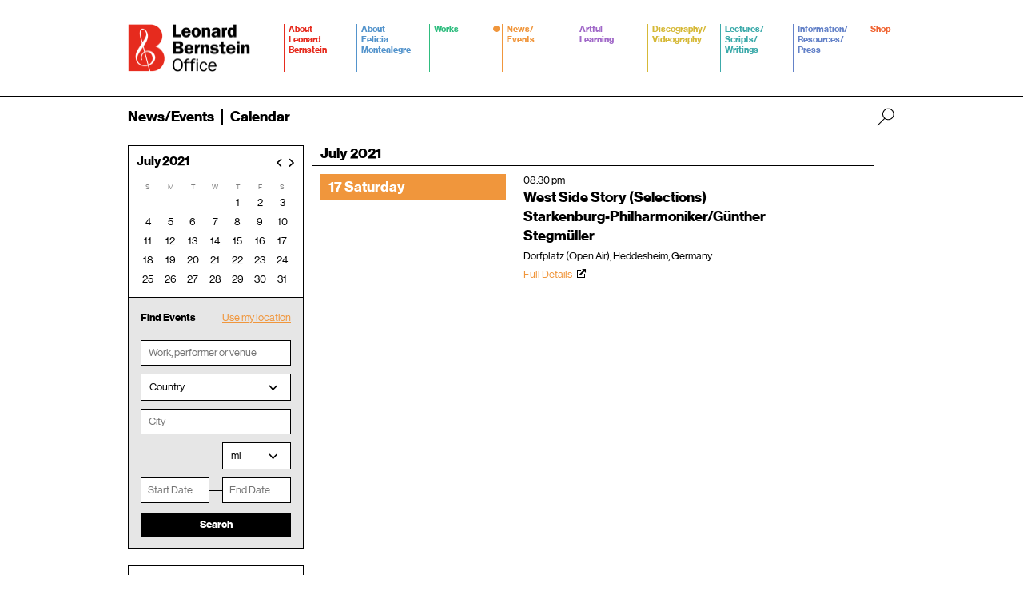

--- FILE ---
content_type: text/html; charset=UTF-8
request_url: https://leonardbernstein.com/news/calendar/event/2021/07/17/tag/FALSE/?page=2
body_size: 60878
content:
 <!DOCTYPE html>
<html lang="en">
<head>
    <meta http-equiv="content-type" content="text/html; charset=UTF-8" />
    <meta name="viewport" content="width=device-width, initial-scale=1, maximum-scale=1, user-scalable=0" />
    <meta name="description" content="Leonard Bernstein, American composer, conductor, pianist, educator, and humanitarian." />
    <meta name="keywords" content="bernstein, leonard bernstein, leonard bernstein at 100, bernstein cetennial, b100, west side story, candide, wonderful town, age of anxiety, kaddish, jeremiah, trouble in tahiti, young people's concerts, new york philharmonic, conductor, composer, pianist, piano, orchestra, symphony" />
    <meta http-equiv="imagetoolbar" content="no" />
    <meta name="theme-color" content="#000000" />
    <title>Calendar | News | Leonard Bernstein</title>
    <link rel="shortcut icon" href="/favicon.ico?v=1.2.1" />
    <link rel="icon" sizes="192x192" href="/images/common/icon.png" />

    <style type="text/css">
        @import url("https://fast.fonts.net/lt/1.css?apiType=css&c=d0794e66-7faa-44b7-82a0-b867f643c909&fontids=1261916,1261925");
        @font-face{
            font-family:"NeueHaas";
            src:url("/fonts/1261916/26e8787f-b766-40a2-89cd-6704b685556c.eot?#iefix");
            src:url("/fonts/1261916/26e8787f-b766-40a2-89cd-6704b685556c.eot?#iefix") format("eot"),url("/fonts/1261916/b4eb6f33-170c-4113-a894-599e5acbb70f.woff2") format("woff2"),url("/fonts/1261916/9bfe6c87-a6dc-43ab-9797-ff3c656e65f0.woff") format("woff"),url("/fonts/1261916/7ffb4e86-8168-4443-8402-3d34c04ac3b8.ttf") format("truetype");
        }
        @font-face{
            font-family:"NeueHaasBold";
            src:url("/fonts/1261925/04bf4d36-29b4-4a27-9bbb-ff0911065da1.eot?#iefix");
            src:url("/fonts/1261925/04bf4d36-29b4-4a27-9bbb-ff0911065da1.eot?#iefix") format("eot"),url("/fonts/1261925/38a7d44b-13c3-4a6f-b2ef-788852af1906.woff2") format("woff2"),url("/fonts/1261925/33f83215-09d4-4492-b362-a7cb31ab629c.woff") format("woff"),url("/fonts/1261925/4f4667a1-ac2c-4561-8790-4a6fb0ab82d6.ttf") format("truetype");
        }
    </style>
    <link type="text/css" rel="stylesheet" href="/styles/colors.css?v=1.2.1" />
    <link type="text/css" rel="stylesheet" href="/styles/global.css?v=1.2.1" />
    <link type="text/css" rel="stylesheet" href="/styles/pages.css?v=1.2.1" />
    <link type="text/css" rel="stylesheet" href="/styles/displays.css?v=1.2.1" />
    
    <script type="text/javascript" src="/javascript/jquery.js?v=1.2.1"></script>
    <script type="text/javascript" src="/javascript/core.js?v=1.2.1"></script>
    <script type="text/javascript" src="/javascript/global.js?v=1.2.1"></script>
                <script type="text/javascript">
            var _gaq = _gaq || [];
            _gaq.push(['_setAccount', 'UA-221095-10']);
            _gaq.push(['_trackPageview']);
            (function() {
                var ga = document.createElement('script'); ga.type = 'text/javascript'; ga.async = true;
                ga.src = ('https:' == document.location.protocol ? 'https://ssl' : 'http://www') + '.google-analytics.com/ga.js';
                var s = document.getElementsByTagName('script')[0]; s.parentNode.insertBefore(ga, s);
            })();
        </script>
    
    
    <!-- Google tag (gtag.js) -->
    <script async src="https://www.googletagmanager.com/gtag/js?id=G-9PRBJ0JLG0"></script> <script> window.dataLayer = window.dataLayer
            || []; function gtag(){dataLayer.push(arguments);} gtag('js', new Date()); gtag('config', 'G-9PRBJ0JLG0'); </script>

</head>
<body>

<div id="wrapper">

    <div id="header">

        <div id="header-pad">
            <h1 id="logo"><a href="/"><span>Leonard Bernstein at 100</span></a></h1>
            <div id="nav">
                                <span class="trigger" title="Menu"></span>
                <ul id="nav-top">

                    <li class="color1"><a href="/about" class="top"><span>About</span> <span>Leonard</span> <span>Bernstein</span></a>
                        
		<ul class="menu">
				<li><a href="https://leonardbernstein.com/about/composer">Composer</a>
					    </li>
				<li><a href="https://leonardbernstein.com/about/conductor">Conductor</a>
					    </li>
				<li><a href="https://leonardbernstein.com/about/educator">Educator</a>
					    </li>
				<li><a href="https://leonardbernstein.com/about/humanitarian">Humanitarian</a>
					    </li>
				<li><a href="https://leonardbernstein.com/about/accolades">Accolades</a>
					    </li>
				<li><a href="https://leonardbernstein.com/about/timeline">Timeline</a>
					    </li>
				<li><a href="https://leonardbernstein.com/about/at100">Bernstein at 100</a>
					    </li>
				</ul>

                    </li>
                    <li class="color2"><a href="/felicia-montealegre" class="top"><span>About</span> <span>Felicia</span> <span>Montealegre</span></a>
                                            </li>
                    <li class="color3"><a href="/works" class="top"><span>Works</span></a>
                                            </li>
                    <li class="color4 selected"><a href="/news" class="top"><span>News/</span><span>Events</span></a>
                        
		<ul class="menu">
				<li><a href="https://leonardbernstein.com/news">News</a>
					    </li>
				<li><a href="https://leonardbernstein.com/news/calendar">Calendar</a>
					    </li>
				<li><a href="https://leonardbernstein.com/news/newsletter">Newsletter</a>
					    </li>
				<li><a href="https://leonardbernstein.com/news/subscribe">Subscribe</a>
					    </li>
				</ul>

                    </li>
                    <li class="color5"><a href="/artful-learning" class="top"><span>Artful</span> <span>Learning</span></a>
                        
		<ul class="menu">
				<li><a href="https://leonardbernstein.com/artful-learning">Overview</a>
					    </li>
				<li><a href="https://leonardbernstein.com/artful-learning/how-it-works">How It Works</a>
					    </li>
				<li><a href="https://leonardbernstein.com/artful-learning/impact">Impact</a>
					    </li>
				<li><a href="https://leonardbernstein.com/artful-learning/film">Film</a>
					    </li>
				<li><a href="https://leonardbernstein.com/artful-learning/schools">Schools</a>
					    </li>
				<li><a href="https://leonardbernstein.com/artful-learning/blog">Blog</a>
					    </li>
				<li><a href="https://leonardbernstein.com/artful-learning/artful-learning-contact">Contact</a>
					    </li>
				</ul>

                    </li>
                    <li class="color6"><a href="/discography" class="top"><span>Discography/</span><span>Videography</span></a>
                        
		<ul class="menu">
				<li><a href="https://leonardbernstein.com/discography">View All</a>
					    </li>
				<li><a href="https://leonardbernstein.com/discography/discography">Discography</a>
					    </li>
				<li><a href="https://leonardbernstein.com/discography/videography">Videography</a>
					    </li>
				</ul>

                    </li>
                    <li class="color7"><a href="/lectures" class="top"><span>Lectures/</span><span>Scripts/</span><span>Writings</span></a>
                        
		<ul class="menu">
				<li><a href="https://leonardbernstein.com/lectures">Overview</a>
					    </li>
				<li><a href="https://leonardbernstein.com/lectures/television-scripts">Television Scripts</a>
					    </li>
				<li><a href="https://leonardbernstein.com/lectures/writings">Writings</a>
					    </li>
				<li><a href="https://leonardbernstein.com/lectures/speeches">Speeches</a>
					    </li>
				<li><a href="https://leonardbernstein.com/lectures/interviews">Interviews</a>
					    </li>
				</ul>

                    </li>
                    <li class="color8"><a href="/resources" class="top"><span>Information/</span><span>Resources/</span><span>Press</span></a>
                        
		<ul class="menu">
				<li><a href="https://leonardbernstein.com/resources">Overview</a>
					    </li>
				<li><a href="https://leonardbernstein.com/resources/for-presenters-and-performers">Presenters/Performers</a>
					    </li>
				<li><a href="https://leonardbernstein.com/resources/for-scholars-and-researchers">Scholars/Researchers</a>
					    </li>
				<li><a href="https://leonardbernstein.com/resources/press-room">Press Room</a>
					    </li>
				<li><a href="https://leonardbernstein.com/resources/staff">Meet the Team</a>
					    </li>
				<li><a href="https://leonardbernstein.com/resources/contact">Contact Us</a>
					    </li>
				</ul>

                    </li>
                    <li class="color9"><a href="http://store.leonardbernstein.com/" class="top"><span>Shop</span></a>
                                            </li>
                </ul>
            </div>

            <div id="search">
                <a href="/search/" class="trigger" title="Search..."><span>Search</span></a>
            </div>
        </div>
    </div>

    <div id="content">
        <div id="calendar" class="page color4">

    <div id="calendar-filters-trigger"><a href="">Filters</a></div>

    <h2>News/Events <span class="bar"></span> Calendar</h2>

    <div class="cols">

        <div class="col">

            <div id="calendar-filters">
                <div id="calendar-nav">

<div id="calendar-nav-header">
<h3><a href="https://leonardbernstein.com/news/calendar/event/2021/07"  id="calendar-nav-current">July 2021</a></h3>
<a href="https://leonardbernstein.com/news/calendar/event/2021/08" title="Next Month" id="calendar-nav-next">&gt;</a><a href="https://leonardbernstein.com/news/calendar/event/2021/06" title="Previous Month" id="calendar-nav-prev">&lt;</a>

</div><div id="calendar-nav-wrap"><ul><li class="day">S</li>
		<li class="day">M</li>
		<li class="day">T</li>
		<li class="day">W</li>
		<li class="day">T</li>
		<li class="day">F</li>
		<li class="day">S</li>






<li class="other"></li><li class="other"></li><li class="other"></li><li class="other"></li><li class="event"><a href="https://leonardbernstein.com/news/calendar/event/2021/07/1">1</a></li><li class="event"><a href="https://leonardbernstein.com/news/calendar/event/2021/07/2">2</a></li><li class="event"><a href="https://leonardbernstein.com/news/calendar/event/2021/07/3">3</a></li>



<li class="event"><a href="https://leonardbernstein.com/news/calendar/event/2021/07/4">4</a></li><li class="event"><a href="https://leonardbernstein.com/news/calendar/event/2021/07/5">5</a></li><li class="event"><a href="https://leonardbernstein.com/news/calendar/event/2021/07/6">6</a></li><li class="event"><a href="https://leonardbernstein.com/news/calendar/event/2021/07/7">7</a></li><li class="event"><a href="https://leonardbernstein.com/news/calendar/event/2021/07/8">8</a></li><li class="event"><a href="https://leonardbernstein.com/news/calendar/event/2021/07/9">9</a></li><li class="event"><a href="https://leonardbernstein.com/news/calendar/event/2021/07/10">10</a></li>



<li class="event"><a href="https://leonardbernstein.com/news/calendar/event/2021/07/11">11</a></li><li class="event"><a href="https://leonardbernstein.com/news/calendar/event/2021/07/12">12</a></li><li class="event"><a href="https://leonardbernstein.com/news/calendar/event/2021/07/13">13</a></li><li class="event"><a href="https://leonardbernstein.com/news/calendar/event/2021/07/14">14</a></li><li class="event"><a href="https://leonardbernstein.com/news/calendar/event/2021/07/15">15</a></li><li class="event"><a href="https://leonardbernstein.com/news/calendar/event/2021/07/16">16</a></li><li class="event"><a href="https://leonardbernstein.com/news/calendar/event/2021/07/17">17</a></li>



<li class="event"><a href="https://leonardbernstein.com/news/calendar/event/2021/07/18">18</a></li><li class="event"><a href="https://leonardbernstein.com/news/calendar/event/2021/07/19">19</a></li><li class="event"><a href="https://leonardbernstein.com/news/calendar/event/2021/07/20">20</a></li><li class="event"><a href="https://leonardbernstein.com/news/calendar/event/2021/07/21">21</a></li><li class="event"><a href="https://leonardbernstein.com/news/calendar/event/2021/07/22">22</a></li><li class="event"><a href="https://leonardbernstein.com/news/calendar/event/2021/07/23">23</a></li><li class="event"><a href="https://leonardbernstein.com/news/calendar/event/2021/07/24">24</a></li>



<li class="event"><a href="https://leonardbernstein.com/news/calendar/event/2021/07/25">25</a></li><li class="event"><a href="https://leonardbernstein.com/news/calendar/event/2021/07/26">26</a></li><li class="event"><a href="https://leonardbernstein.com/news/calendar/event/2021/07/27">27</a></li><li class="event"><a href="https://leonardbernstein.com/news/calendar/event/2021/07/28">28</a></li><li class="event"><a href="https://leonardbernstein.com/news/calendar/event/2021/07/29">29</a></li><li class="event"><a href="https://leonardbernstein.com/news/calendar/event/2021/07/30">30</a></li><li class="event"><a href="https://leonardbernstein.com/news/calendar/event/2021/07/31">31</a></li>


</ul></div></div>                <div id="filters">
	                
	                <span class="right"><a href="#" id="find-near">Use my location</a></span>
                    <label>Find Events</label>

                    <br />
                    <form action="https://leonardbernstein.com/news/calendar/event/search" method="get">
                                                <div id="filter-search" class="border">
	                        <input type="text" class="input" name="q" value="" placeholder="Work, performer or venue" />
	                    </div>
                        <div id="filter-country" class="select-container">
                            <div class="select">
                               <input type="text" class="hidden" name="country" value="" />
                                <a href="" class="trigger">Country</a>
                                                                <div class="menu">
                                    <a href="#" data-value=""></a>
                                                                        <a href="#" data-value="USA">United States</a>
                                                                        <a href="#" data-value="AF">Afghanistan</a>
                                                                        <a href="#" data-value="AL">Albania</a>
                                                                        <a href="#" data-value="DZ">Algeria</a>
                                                                        <a href="#" data-value="AS">American Samoa</a>
                                                                        <a href="#" data-value="AD">Andorra</a>
                                                                        <a href="#" data-value="AO">Angola</a>
                                                                        <a href="#" data-value="AI">Anguilla</a>
                                                                        <a href="#" data-value="AQ">Antarctica</a>
                                                                        <a href="#" data-value="AG">Antigua And Barbuda</a>
                                                                        <a href="#" data-value="AR">Argentina</a>
                                                                        <a href="#" data-value="AM">Armenia</a>
                                                                        <a href="#" data-value="AW">Aruba</a>
                                                                        <a href="#" data-value="AU">Australia</a>
                                                                        <a href="#" data-value="AT">Austria</a>
                                                                        <a href="#" data-value="AZ">Azerbaijan</a>
                                                                        <a href="#" data-value="BS">Bahamas</a>
                                                                        <a href="#" data-value="BH">Bahrain</a>
                                                                        <a href="#" data-value="BD">Bangladesh</a>
                                                                        <a href="#" data-value="BB">Barbados</a>
                                                                        <a href="#" data-value="BY">Belarus</a>
                                                                        <a href="#" data-value="BE">Belgium</a>
                                                                        <a href="#" data-value="BZ">Belize</a>
                                                                        <a href="#" data-value="BJ">Benin</a>
                                                                        <a href="#" data-value="BM">Bermuda</a>
                                                                        <a href="#" data-value="BT">Bhutan</a>
                                                                        <a href="#" data-value="BO">Bolivia</a>
                                                                        <a href="#" data-value="BA">Bosnia And Herzegovina</a>
                                                                        <a href="#" data-value="BW">Botswana</a>
                                                                        <a href="#" data-value="BV">Bouvet Island</a>
                                                                        <a href="#" data-value="BR">Brazil</a>
                                                                        <a href="#" data-value="IO">British Indian Ocean Territory</a>
                                                                        <a href="#" data-value="BN">Brunei</a>
                                                                        <a href="#" data-value="BG">Bulgaria</a>
                                                                        <a href="#" data-value="BF">Burkina Faso</a>
                                                                        <a href="#" data-value="BI">Burundi</a>
                                                                        <a href="#" data-value="KH">Cambodia</a>
                                                                        <a href="#" data-value="CM">Cameroon</a>
                                                                        <a href="#" data-value="CA">Canada</a>
                                                                        <a href="#" data-value="CV">Cape Verde</a>
                                                                        <a href="#" data-value="KY">Cayman Islands</a>
                                                                        <a href="#" data-value="CF">Central African Republic</a>
                                                                        <a href="#" data-value="TD">Chad</a>
                                                                        <a href="#" data-value="CL">Chile</a>
                                                                        <a href="#" data-value="CN">China</a>
                                                                        <a href="#" data-value="CX">Christmas Island</a>
                                                                        <a href="#" data-value="CC">Cocos (Keeling) Islands</a>
                                                                        <a href="#" data-value="CO">Columbia</a>
                                                                        <a href="#" data-value="KM">Comoros</a>
                                                                        <a href="#" data-value="CG">Congo</a>
                                                                        <a href="#" data-value="CK">Cook Islands</a>
                                                                        <a href="#" data-value="CR">Costa Rica</a>
                                                                        <a href="#" data-value="CI">Cote D'Ivorie (Ivory Coast)</a>
                                                                        <a href="#" data-value="HR">Croatia (Hrvatska)</a>
                                                                        <a href="#" data-value="CU">Cuba</a>
                                                                        <a href="#" data-value="CY">Cyprus</a>
                                                                        <a href="#" data-value="CZ">Czech Republic</a>
                                                                        <a href="#" data-value="CD">Democratic Republic Of Congo (Zaire)</a>
                                                                        <a href="#" data-value="DK">Denmark</a>
                                                                        <a href="#" data-value="DJ">Djibouti</a>
                                                                        <a href="#" data-value="DM">Dominica</a>
                                                                        <a href="#" data-value="DO">Dominican Republic</a>
                                                                        <a href="#" data-value="TP">East Timor</a>
                                                                        <a href="#" data-value="EC">Ecuador</a>
                                                                        <a href="#" data-value="EG">Egypt</a>
                                                                        <a href="#" data-value="SV">El Salvador</a>
                                                                        <a href="#" data-value="GQ">Equatorial Guinea</a>
                                                                        <a href="#" data-value="ER">Eritrea</a>
                                                                        <a href="#" data-value="EE">Estonia</a>
                                                                        <a href="#" data-value="ET">Ethiopia</a>
                                                                        <a href="#" data-value="FK">Falkland Islands (Malvinas)</a>
                                                                        <a href="#" data-value="FO">Faroe Islands</a>
                                                                        <a href="#" data-value="FJ">Fiji</a>
                                                                        <a href="#" data-value="FI">Finland</a>
                                                                        <a href="#" data-value="FR">France</a>
                                                                        <a href="#" data-value="FX">France, Metropolitan</a>
                                                                        <a href="#" data-value="GF">French Guinea</a>
                                                                        <a href="#" data-value="PF">French Polynesia</a>
                                                                        <a href="#" data-value="TF">French Southern Territories</a>
                                                                        <a href="#" data-value="GA">Gabon</a>
                                                                        <a href="#" data-value="GM">Gambia</a>
                                                                        <a href="#" data-value="GE">Georgia</a>
                                                                        <a href="#" data-value="DE">Germany</a>
                                                                        <a href="#" data-value="GH">Ghana</a>
                                                                        <a href="#" data-value="GI">Gibraltar</a>
                                                                        <a href="#" data-value="GR">Greece</a>
                                                                        <a href="#" data-value="GL">Greenland</a>
                                                                        <a href="#" data-value="GD">Grenada</a>
                                                                        <a href="#" data-value="GP">Guadeloupe</a>
                                                                        <a href="#" data-value="GU">Guam</a>
                                                                        <a href="#" data-value="GT">Guatemala</a>
                                                                        <a href="#" data-value="GN">Guinea</a>
                                                                        <a href="#" data-value="GW">Guinea-Bissau</a>
                                                                        <a href="#" data-value="GY">Guyana</a>
                                                                        <a href="#" data-value="HT">Haiti</a>
                                                                        <a href="#" data-value="HM">Heard And McDonald Islands</a>
                                                                        <a href="#" data-value="HN">Honduras</a>
                                                                        <a href="#" data-value="HK">Hong Kong</a>
                                                                        <a href="#" data-value="HU">Hungary</a>
                                                                        <a href="#" data-value="IS">Iceland</a>
                                                                        <a href="#" data-value="IN">India</a>
                                                                        <a href="#" data-value="ID">Indonesia</a>
                                                                        <a href="#" data-value="IR">Iran</a>
                                                                        <a href="#" data-value="IQ">Iraq</a>
                                                                        <a href="#" data-value="IE">Ireland</a>
                                                                        <a href="#" data-value="IL">Israel</a>
                                                                        <a href="#" data-value="IT">Italy</a>
                                                                        <a href="#" data-value="JM">Jamaica</a>
                                                                        <a href="#" data-value="JP">Japan</a>
                                                                        <a href="#" data-value="JO">Jordan</a>
                                                                        <a href="#" data-value="KZ">Kazakhstan</a>
                                                                        <a href="#" data-value="KE">Kenya</a>
                                                                        <a href="#" data-value="KI">Kiribati</a>
                                                                        <a href="#" data-value="KW">Kuwait</a>
                                                                        <a href="#" data-value="KG">Kyrgyzstan</a>
                                                                        <a href="#" data-value="LA">Laos</a>
                                                                        <a href="#" data-value="LV">Latvia</a>
                                                                        <a href="#" data-value="LB">Lebanon</a>
                                                                        <a href="#" data-value="LS">Lesotho</a>
                                                                        <a href="#" data-value="LR">Liberia</a>
                                                                        <a href="#" data-value="LY">Libya</a>
                                                                        <a href="#" data-value="LI">Liechtenstein</a>
                                                                        <a href="#" data-value="LT">Lithuania</a>
                                                                        <a href="#" data-value="LU">Luxembourg</a>
                                                                        <a href="#" data-value="MO">Macau</a>
                                                                        <a href="#" data-value="MK">Macedonia</a>
                                                                        <a href="#" data-value="MG">Madagascar</a>
                                                                        <a href="#" data-value="MW">Malawi</a>
                                                                        <a href="#" data-value="MY">Malaysia</a>
                                                                        <a href="#" data-value="MV">Maldives</a>
                                                                        <a href="#" data-value="ML">Mali</a>
                                                                        <a href="#" data-value="MT">Malta</a>
                                                                        <a href="#" data-value="MH">Marshall Islands</a>
                                                                        <a href="#" data-value="MQ">Martinique</a>
                                                                        <a href="#" data-value="MR">Mauritania</a>
                                                                        <a href="#" data-value="MU">Mauritius</a>
                                                                        <a href="#" data-value="YT">Mayotte</a>
                                                                        <a href="#" data-value="MX">Mexico</a>
                                                                        <a href="#" data-value="FM">Micronesia</a>
                                                                        <a href="#" data-value="MD">Moldova</a>
                                                                        <a href="#" data-value="MC">Monaco</a>
                                                                        <a href="#" data-value="MN">Mongolia</a>
                                                                        <a href="#" data-value="MS">Montserrat</a>
                                                                        <a href="#" data-value="MA">Morocco</a>
                                                                        <a href="#" data-value="MZ">Mozambique</a>
                                                                        <a href="#" data-value="MM">Myanmar (Burma)</a>
                                                                        <a href="#" data-value="NA">Namibia</a>
                                                                        <a href="#" data-value="NR">Nauru</a>
                                                                        <a href="#" data-value="NP">Nepal</a>
                                                                        <a href="#" data-value="NL">Netherlands</a>
                                                                        <a href="#" data-value="AN">Netherlands Antilles</a>
                                                                        <a href="#" data-value="NC">New Caledonia</a>
                                                                        <a href="#" data-value="NZ">New Zealand</a>
                                                                        <a href="#" data-value="NI">Nicaragua</a>
                                                                        <a href="#" data-value="NE">Niger</a>
                                                                        <a href="#" data-value="NG">Nigeria</a>
                                                                        <a href="#" data-value="NU">Niue</a>
                                                                        <a href="#" data-value="NF">Norfolk Island</a>
                                                                        <a href="#" data-value="KP">North Korea</a>
                                                                        <a href="#" data-value="MP">Northern Mariana Islands</a>
                                                                        <a href="#" data-value="NO">Norway</a>
                                                                        <a href="#" data-value="OM">Oman</a>
                                                                        <a href="#" data-value="PK">Pakistan</a>
                                                                        <a href="#" data-value="PW">Palau</a>
                                                                        <a href="#" data-value="PA">Panama</a>
                                                                        <a href="#" data-value="PG">Papua New Guinea</a>
                                                                        <a href="#" data-value="PY">Paraguay</a>
                                                                        <a href="#" data-value="PE">Peru</a>
                                                                        <a href="#" data-value="PH">Philippines</a>
                                                                        <a href="#" data-value="PN">Pitcairn</a>
                                                                        <a href="#" data-value="PL">Poland</a>
                                                                        <a href="#" data-value="PT">Portugal</a>
                                                                        <a href="#" data-value="PR">Puerto Rico</a>
                                                                        <a href="#" data-value="QA">Qatar</a>
                                                                        <a href="#" data-value="RE">Reunion</a>
                                                                        <a href="#" data-value="RO">Romania</a>
                                                                        <a href="#" data-value="RU">Russia</a>
                                                                        <a href="#" data-value="RW">Rwanda</a>
                                                                        <a href="#" data-value="SH">Saint Helena</a>
                                                                        <a href="#" data-value="KN">Saint Kitts And Nevis</a>
                                                                        <a href="#" data-value="LC">Saint Lucia</a>
                                                                        <a href="#" data-value="PM">Saint Pierre And Miquelon</a>
                                                                        <a href="#" data-value="VC">Saint Vincent And The Grenadines</a>
                                                                        <a href="#" data-value="SM">San Marino</a>
                                                                        <a href="#" data-value="ST">Sao Tome And Principe</a>
                                                                        <a href="#" data-value="SA">Saudi Arabia</a>
                                                                        <a href="#" data-value="SN">Senegal</a>
                                                                        <a href="#" data-value="SC">Seychelles</a>
                                                                        <a href="#" data-value="SL">Sierra Leone</a>
                                                                        <a href="#" data-value="SG">Singapore</a>
                                                                        <a href="#" data-value="SK">Slovak Republic</a>
                                                                        <a href="#" data-value="SI">Slovenia</a>
                                                                        <a href="#" data-value="SB">Solomon Islands</a>
                                                                        <a href="#" data-value="SO">Somalia</a>
                                                                        <a href="#" data-value="ZA">South Africa</a>
                                                                        <a href="#" data-value="GS">South Georgia And South Sandwich Islands</a>
                                                                        <a href="#" data-value="KR">South Korea</a>
                                                                        <a href="#" data-value="ES">Spain</a>
                                                                        <a href="#" data-value="LK">Sri Lanka</a>
                                                                        <a href="#" data-value="SD">Sudan</a>
                                                                        <a href="#" data-value="SR">Suriname</a>
                                                                        <a href="#" data-value="SJ">Svalbard And Jan Mayen</a>
                                                                        <a href="#" data-value="SZ">Swaziland</a>
                                                                        <a href="#" data-value="SE">Sweden</a>
                                                                        <a href="#" data-value="CH">Switzerland</a>
                                                                        <a href="#" data-value="SY">Syria</a>
                                                                        <a href="#" data-value="TW">Taiwan</a>
                                                                        <a href="#" data-value="TJ">Tajikistan</a>
                                                                        <a href="#" data-value="TZ">Tanzania</a>
                                                                        <a href="#" data-value="TH">Thailand</a>
                                                                        <a href="#" data-value="TG">Togo</a>
                                                                        <a href="#" data-value="TK">Tokelau</a>
                                                                        <a href="#" data-value="TO">Tonga</a>
                                                                        <a href="#" data-value="TT">Trinidad And Tobago</a>
                                                                        <a href="#" data-value="TN">Tunisia</a>
                                                                        <a href="#" data-value="TR">Turkey</a>
                                                                        <a href="#" data-value="TM">Turkmenistan</a>
                                                                        <a href="#" data-value="TC">Turks And Caicos Islands</a>
                                                                        <a href="#" data-value="TV">Tuvalu</a>
                                                                        <a href="#" data-value="UG">Uganda</a>
                                                                        <a href="#" data-value="UA">Ukraine</a>
                                                                        <a href="#" data-value="AE">United Arab Emirates</a>
                                                                        <a href="#" data-value="UK">United Kingdom</a>
                                                                        <a href="#" data-value="UM">United States Minor Outlying Islands</a>
                                                                        <a href="#" data-value="UY">Uruguay</a>
                                                                        <a href="#" data-value="UZ">Uzbekistan</a>
                                                                        <a href="#" data-value="VU">Vanuatu</a>
                                                                        <a href="#" data-value="VA">Vatican City (Holy See)</a>
                                                                        <a href="#" data-value="VE">Venezuela</a>
                                                                        <a href="#" data-value="VN">Vietnam</a>
                                                                        <a href="#" data-value="VG">Virgin Islands (British)</a>
                                                                        <a href="#" data-value="VI">Virgin Islands (US)</a>
                                                                        <a href="#" data-value="WF">Wallis And Futuna Islands</a>
                                                                        <a href="#" data-value="EH">Western Sahara</a>
                                                                        <a href="#" data-value="WS">Western Samoa</a>
                                                                        <a href="#" data-value="YE">Yemen</a>
                                                                        <a href="#" data-value="YU">Yugoslavia</a>
                                                                        <a href="#" data-value="ZM">Zambia</a>
                                                                        <a href="#" data-value="ZW">Zimbabwe</a>
                                                                    </div>
                            </div>
                        </div>
                        <div id="filter-city" class="border">
	                        <input type="text" class="input" name="city" value="" placeholder="City" />
	                    </div>
                        <div id="filter-location">
                            <div id="filter-state" class="select-container">
	                            	                            <div id="us-states">
		                            <div class="select">
	                                    <input type="hidden" name="state" value="" />
	                                    <a href="" class="trigger">State</a>
	                                    <div class="menu">
	                                        <a href="#" data-value=""></a>
                                                                                            <a href="#" data-value="AL">AL</a>
                                                                                            <a href="#" data-value="AK">AK</a>
                                                                                            <a href="#" data-value="AZ">AZ</a>
                                                                                            <a href="#" data-value="AR">AR</a>
                                                                                            <a href="#" data-value="CA">CA</a>
                                                                                            <a href="#" data-value="CO">CO</a>
                                                                                            <a href="#" data-value="CT">CT</a>
                                                                                            <a href="#" data-value="DE">DE</a>
                                                                                            <a href="#" data-value="DC">DC</a>
                                                                                            <a href="#" data-value="FL">FL</a>
                                                                                            <a href="#" data-value="GA">GA</a>
                                                                                            <a href="#" data-value="HI">HI</a>
                                                                                            <a href="#" data-value="ID">ID</a>
                                                                                            <a href="#" data-value="IL">IL</a>
                                                                                            <a href="#" data-value="IN">IN</a>
                                                                                            <a href="#" data-value="IA">IA</a>
                                                                                            <a href="#" data-value="KS">KS</a>
                                                                                            <a href="#" data-value="KY">KY</a>
                                                                                            <a href="#" data-value="LA">LA</a>
                                                                                            <a href="#" data-value="ME">ME</a>
                                                                                            <a href="#" data-value="MD">MD</a>
                                                                                            <a href="#" data-value="MA">MA</a>
                                                                                            <a href="#" data-value="MI">MI</a>
                                                                                            <a href="#" data-value="MN">MN</a>
                                                                                            <a href="#" data-value="MS">MS</a>
                                                                                            <a href="#" data-value="MO">MO</a>
                                                                                            <a href="#" data-value="MT">MT</a>
                                                                                            <a href="#" data-value="NE">NE</a>
                                                                                            <a href="#" data-value="NV">NV</a>
                                                                                            <a href="#" data-value="NH">NH</a>
                                                                                            <a href="#" data-value="NJ">NJ</a>
                                                                                            <a href="#" data-value="NM">NM</a>
                                                                                            <a href="#" data-value="NY">NY</a>
                                                                                            <a href="#" data-value="NC">NC</a>
                                                                                            <a href="#" data-value="ND">ND</a>
                                                                                            <a href="#" data-value="OH">OH</a>
                                                                                            <a href="#" data-value="OK">OK</a>
                                                                                            <a href="#" data-value="OR">OR</a>
                                                                                            <a href="#" data-value="PA">PA</a>
                                                                                            <a href="#" data-value="RI">RI</a>
                                                                                            <a href="#" data-value="SC">SC</a>
                                                                                            <a href="#" data-value="SD">SD</a>
                                                                                            <a href="#" data-value="TN">TN</a>
                                                                                            <a href="#" data-value="TX">TX</a>
                                                                                            <a href="#" data-value="UT">UT</a>
                                                                                            <a href="#" data-value="VT">VT</a>
                                                                                            <a href="#" data-value="VA">VA</a>
                                                                                            <a href="#" data-value="WA">WA</a>
                                                                                            <a href="#" data-value="WV">WV</a>
                                                                                            <a href="#" data-value="WI">WI</a>
                                                                                            <a href="#" data-value="WY">WY</a>
                                            										</div>
									</div>
		                        </div>
	                            <div id="canadian-states">
		                            <div class="select">
	                                    <input type="hidden" name="province" value="" />
	                                    <a href="" class="trigger">Province</a>
	                                    <div class="menu">
	                                        <a href="#" data-value=""></a>
                                                                                            <a href="#" data-value="AB">AB</a>
                                                                                            <a href="#" data-value="BC">BC</a>
                                                                                            <a href="#" data-value="MB">MB</a>
                                                                                            <a href="#" data-value="NB">NB</a>
                                                                                            <a href="#" data-value="NL">NL</a>
                                                                                            <a href="#" data-value="NT">NT</a>
                                                                                            <a href="#" data-value="NS">NS</a>
                                                                                            <a href="#" data-value="NU">NU</a>
                                                                                            <a href="#" data-value="PE">PE</a>
                                                                                            <a href="#" data-value="SK">SK</a>
                                                                                            <a href="#" data-value="ON">ON</a>
                                                                                            <a href="#" data-value="QC">QC</a>
                                                                                            <a href="#" data-value="YT">YT</a>
                                            										</div>
									</div>		                            
		                        </div> 
                            </div>
                            <div id="filter-distance" class="select-container">
                                <div class="select">
                                    <input id="distance" type="hidden" name="distance" value="" />
                                    <a href="" class="trigger"> mi</a>
                                    <div class="menu">
                                        <a href="#" data-value=""></a>
                                        <a href="#" data-value="5">5 mi</a>
                                        <a href="#" data-value="10">10 mi</a>
                                        <a href="#" data-value="25">25 mi</a>
                                        <a href="#" data-value="50">50 mi</a>
                                    </div>
                                </div>
                            </div>
                        </div>
                        <div id="filter-date">
                            <div class="left">
                                <div class="datepicker border">
                                    <input type="text" class="input" name="start_date" value="" placeholder="Start Date" />
                                </div>
                            </div>
                            <div class="right">
                                <div class="datepicker border">
                                    <input type="text" class="input" name="end_date" value="" placeholder="End Date" />
                                </div>
                            </div>
                        </div>
                        <div>
                            <input type="submit" value="Search" class="button" />
                        </div>
                    </form>
                </div>
            </div>
            
            <div id="calendar-submit">
	            
	            <h3>Submit an Event</h3>
				<p>If you wish to submit your Leonard Bernstein concert or event for possible inclusion in this calendar, please complete and <a href="https://leonardbernstein.com/news/calendar/event/create">submit this form</a>.</p>
            </div>
            
        </div>


        <div id="calendar-list" class="col2">
                                                                    <h2>July 2021</h2>
                                                <div class="day">
                <div class="date bgcolor">17 Saturday</div>
                            <div class="event">
                    <div class="time">08:30 pm</div>                    <div class="title">West Side Story (Selections)<br />Starkenburg-Philharmoniker/Günther Stegmüller</div>
                    <div class="summary">Dorfplatz (Open Air), Heddesheim, Germany </div>
                                        <div class="action"><a href="https://www.starkenburg-philharmoniker.de/konzerte/" rel="external">Full Details</a> &nbsp; <img src="/images/common/external@2x.png" width="12" height="12" alt="" title="External Link" /></div>
                                    </div>
                        </div>
                                            </div>
    </div>
            <div class="pagination">
            <span class="prev">
	<a href="https://leonardbernstein.com/news/calendar/event/2021/07/17/tag/FALSE/?page=1">&lt; Back</a>
</span>

<span class="current">
	2<em>of</em> 2</span>

<span class="next disabled">
	Next &gt;
</span>
        </div>
    
</div>
<script type="application/javascript">
    $(document).ready(function(){
        $("#find-near").click(function(){
            console.log("test");
            if (navigator.geolocation) {
                navigator.geolocation.getCurrentPosition(updateLocation);
            } else {
                alert("Your browser doesn't support getting location");
            }

            function updateLocation(position) {
                $.get('https://maps.googleapis.com/maps/api/geocode/json?latlng='+position.coords.latitude+','+position.coords.longitude,function(result){
                    if (result.status == 'OK' && result.results.length > 0 ) {
                        var results = result.results;
                        var city;
                        var country;
                        var state;

                        var date = new Date(), y = date.getFullYear(), m = date.getMonth();
                        var firstDay = new Date(y, m, 1);
                        var lastDay = new Date(y, m + 1, 0);

                        //let's use the first
                        var t = results[0];
                        for (var i=0; i < results[0].address_components.length; i++) {
                            for (var j=0; j <results[0].address_components[i].types.length; j++ ) {
                                if (results[0].address_components[i].types[j] == 'country') {
                                    country = results[0].address_components[i].long_name;
                                }

                                if (results[0].address_components[i].types[j] == 'locality' || results[0].address_components[i].types[j] == 'sublocality') {
                                    city = results[0].address_components[i].short_name;
                                }
                            }
                        }

                        //if the country is united states let's try to grab the state
                        if (country == 'United States') {
                            for (var i=0; i < results[0].address_components.length; i++) {
                                for (var j = 0; j < results[0].address_components[i].types.length; j++) {
                                    if (results[0].address_components[i].types[j] == 'administrative_area_level_1') {
                                        state = results[0].address_components[i].short_name;
                                    }
                                }
                            }
                        }

                        country = country == 'United States' ? 'USA' : country;

                        window.location = "https://leonardbernstein.com/news/calendar/event/search?current_location=true&city="+city+"&state="+state+"&country="+country+"&distance="+$("#distance").val()+"&latitude="+position.coords.latitude+"&longitude="+position.coords.longitude+"&start_date="+(firstDay.getMonth()+1)+'/'+firstDay.getDate()+'/'+firstDay.getFullYear()+"&end_date="+(lastDay.getMonth()+1)+'/'+lastDay.getDate()+'/'+lastDay.getFullYear();
                    } else {
                        window.location = "https://leonardbernstein.com/news/calendar/event/search?current_location=true&distance="+$("#distance").val()+"&latitude="+position.coords.latitude+"&longitude="+position.coords.longitude+"&start_date="+(firstDay.getMonth()+1)+'/'+firstDay.getDate()+'/'+firstDay.getFullYear()+"&end_date="+(lastDay.getMonth()+1)+'/'+lastDay.getDate()+'/'+lastDay.getFullYear();
                    }
                });
            }
        });
    });
</script>
    </div>

    <div id="footer">
        <div id="footer-pad">
            <div class="social">

                <a href="https://www.facebook.com/Leonard-Bernstein-140646765284/" rel="external" class="facebook" title="Follow Leonard Bernstein on Facebook"><span>Facebook</span></a>
                <a href="https://twitter.com/lennybernstein" rel="external" class="twitter" title="Follow Leonard Bernstein on Twitter">
                    <span>Twitter</span></a>

                <a href="https://www.instagram.com/leonardbernsteinofficial/" rel="external" class="instagram" title="Follow Leonard Bernstein on Instagram"><span>Instagram</span></a>

                <a href="https://www.youtube.com/channel/UCGmGJfwD5NaYvJt57mc1fVw " rel="external" class="youtube" title="Follow Leonard Bernstein on YouTube"><span>Youtube</span></a>

            </div>
            <div class="links">
                <a href="https://goo.gl/maps/XX6TAoh9Zk22" rel="external" class="address">121 W 27 St, Suite 1104, New York, NY 10001</a>
                <a href="tel:+1-212-315-0640">212-315-0640</a><span>|</span><a href="/resources/contact">Contact</a><span>|</span><a href="/news/subscribe">Subscribe</a>
            </div>
            <div class="copyright">
                <a href="http://www.leonardbernstein.com">&copy; 2026 The Leonard Bernstein Office, Inc.</a><span>|</span><a href="/about/terms">Terms</a><span>|</span> <a href="http://bandwidthproductions.com" rel="external">Site by Bandwidth</a></a>
            </div>
        </div>
    </div>

    <div id="mailing-list">
        <div id="mailing-list-popup">
            <div class="close"> </div>
            <div class="image"> </div>
            <div class="title">Come On, Deliver...</div>
            <div class="tagline">the latest Leonard Bernstein news... to me!</div>
            <div class="action">

                <div id="wfgadget" data-wftype="subscribe-button" data-wforg="939b6a92-2499-ea11-bd94-e61f134a8c87"></div> <script>(function(w,d,t){function wfLoader(){var s=d.createElement(t),e=d.getElementsByTagName(t)[0],i='wf'+t;if(d.getElementById(i))return;s.id=i;s.async=true;s.src=('https:'===d.location.protocol?'https://':'http://')+'app.wordfly.com/dist/js/gadgets-loader.js';e.parentNode.insertBefore(s,e);};if(w.addEventListener)w.addEventListener('load',wfLoader,false);})(window,document,'script');</script>

            </div>
        </div>
    </div>

</div>
</body>
</html>


--- FILE ---
content_type: text/html; charset=utf-8
request_url: https://go.wordfly.com/gadgets/subscribe/button/939b6a92-2499-ea11-bd94-e61f134a8c87?o=https://leonardbernstein.com
body_size: 846
content:
<!DOCTYPE html><html lang="en"><head><meta charset="utf-8"><meta http-equiv="X-UA-Compatible" content="IE=edge,chrome=1"><meta name="viewport" content="width=device-width, initial-scale=1"><link rel="icon" type="image/ico" href="/favicon.ico"><title> | WordFly</title><!-- css--><link rel="stylesheet" href="/dist/css/gadgets.css?v=0.4.1407"><link rel="stylesheet" href="//netdna.bootstrapcdn.com/font-awesome/4.1.0/css/font-awesome.min.css"><!-- js--><script src="/js/jspm_packages/system.js"></script><script src="/js/config.js"></script><script src="/dist/js/gadgets-release.js?v=0.4.1407"></script></head><body><div id="content"></div><script>// initialize the single page application after DOMContentLoaded
System.import('src/gadgets/main')
  .then(function(app){
    var app = window.app = app.default;
    app.init();
  })</script></body></html>

--- FILE ---
content_type: text/css
request_url: https://leonardbernstein.com/styles/colors.css?v=1.2.1
body_size: 3745
content:
/* -- SECTION COLORS -- */


/* -- Color 1 - Red - Bernstein at 100 -- */

#nav .color1 a.top,
.color1 .carousel-indicators span {
	color: #E62B1E;
	border-color: #E62B1E;
}
.color1 #subnav .selected a {
	background-color: #E62B1E;
	border-color: #E62B1E;	
}
.color1 a,
.color1 h4,
.color1 blockquote {
	color: #E62B1E;
}

.color1 .bgcolor,
.color1 .audio a:before,
.color1 .carousel-indicators span.selected {
	background-color: #E62B1E;	
}



/* -- Color 2 - Periwinkle - About  -- */


#nav .color2 a.top,
.color2 .carousel-indicators span {
	color: #5494CC;
	border-color: #5494CC;
}
.color2 #subnav .selected a {
	background-color: #5494CC;
	border-color: #5494CC;	
}
.color2 a,
.color2 h4,
.color2 blockquote {
	color: #5494CC;
}

.color2 .bgcolor,
.color2 .audio a:before,
.color2 .carousel-indicators span.selected {
	background-color: #5494CC;	
}



/* -- Color 3 - Mint -  Works -- */

#nav .color3 a.top,
.color3 .carousel-indicators span {
	color: #2FBD7F;
	border-color: #2FBD7F;
}
.color3 #subnav .selected a {
	background-color: #2FBD7F;
	border-color: #2FBD7F;	
}
.color3 a,
.color3 h4,
.color3 blockquote {
	color: #2FBD7F;
}

.color3 .bgcolor,
.color3 .audio a:before,
.color3 .carousel-indicators span.selected {
	background-color: #2FBD7F;	
}



/* -- Color 4 - Orange - News/Events -- */

#nav .color4 a.top,
.color4 .carousel-indicators span {
	color: #F0963C;
	border-color: #F0963C;
}
.color4 #subnav .selected a {
	background-color: #F0963C;
	border-color: #F0963C;	
}
.color4 a,
.color4 h4,
.color4 blockquote {
	color: #F0963C;
}
.color4 .bgcolor,
.color4 .audio a:before,
.color4 .carousel-indicators span.selected {
	background-color: #F0963C;	
}



/* -- Color 5 - Purple - Artful Learning -- */

#nav .color5 a.top,
.color5 .carousel-indicators span {
	color: #A068C8;
	border-color: #A068C8;
}
.color5 #subnav .selected a {
	background-color: #A068C8;
	border-color: #A068C8;	
}
.color5 a,
.color5 h4,
.color5 blockquote {
	color: #A068C8;
}
.color5 .bgcolor,
.color5 .audio a:before,
.color5 .carousel-indicators span.selected {
	background-color: #A068C8;	
}



/* -- Color 6 - Mustard - Disco/Video -- */

#nav .color6 a.top,
.color6 .carousel-indicators span {
	color: #D6B938;
	border-color: #D6B938;
}
.color6 #subnav .selected a {
	background-color: #D6B938;
	border-color: #D6B938;	
}
.color6 a,
.color6 h4,
.color6 blockquote {
	color: #D6B938;
}
.color6 .bgcolor,
.color6 .audio a:before,
.color6 .carousel-indicators span.selected {
	background-color: #D6B938;	
}



/* -- Color 7 - Turquoise - Lectures -- */

#nav .color7 a.top,
.color7 .carousel-indicators span {
	color: #3CAAAA;
	border-color: #3CAAAA;
}
.color7 #subnav .selected a {
	background-color: #3CAAAA;
	border-color: #3CAAAA;	
}
.color7 a,
.color7 h4,
.color7 blockquote {
	color: #3CAAAA;
}
.color7 .bgcolor,
.color7 .audio a:before,
.color7 .carousel-indicators span.selected {
	background-color: #3CAAAA;	
}



/* -- Color 8 - Blue - Info/Resources -- */

#nav .color8 a.top,
.color8 .carousel-indicators span {
	color: #6482C8;
	border-color: #6482C8;
}
.color8 #subnav .selected a {
	background-color: #6482C8;
	border-color: #6482C8;	
}
.color8 a,
.color8 h4,
.color8 blockquote {
	color: #6482C8;
}
.color8 .bgcolor,
.color8 .audio a:before,
.color8 .carousel-indicators span.selected {
	background-color: #6482C8;	
}



/* -- Color 9 - Red-Orange - Shop -- */

#nav .color9 a.top,
.color9 .carousel-indicators span {
	color: #F06432;
	border-color: #F06432;
}
.color9 #subnav .selected a {
	background-color: #F06432;
	border-color: #F06432;	
}
.color9 a,
.color9 h4,
.color9 blockquote {
	color: #F06432;
}

.color9 .bgcolor,
.color9 .audio a:before,
.color9 .carousel-indicators span.selected {
	background-color: #F06432;	
}


--- FILE ---
content_type: text/css
request_url: https://leonardbernstein.com/styles/global.css?v=1.2.1
body_size: 20952
content:
/* -- Global Styles -- */

html,
body {
	width: 100%;
	height: 100%;
	margin: 0;
	padding: 0;
}
 
body { 
	font-family: "NeueHaas", arial, sans-serif;	
	font-size: 13px;
	line-height: 19px;
}

a {
	outline: none;
	color: #E62B1E;
	text-decoration: none;
}

a:hover {
	color: #000;
}

p {
	margin: 20px 0;
}

img {
	border: 0;
	user-drag: none; 
	user-select: none;
	-moz-user-select: none;
	-webkit-user-drag: none;
	-webkit-user-select: none;
	-ms-user-select: none;
}

object {
	padding: 0;
	margin: 0;
	outline: 0;
	border: 0;
	outline: none;
}

blockquote {
	margin: 20px 0;
}

hr {
	height: 1px;
	background: #000;
	color: #000;
	border: 0;	
}



/* -- Forms -- */

form {
	margin: 0;
	padding: 0;
}

form .border {
	display: block;
	margin: 10px 0;
	border: 1px solid #000;
}

label {
	display: block;	
	font-family: "NeueHaasBold";
}

label span {
	color: #AAA;
	font-family: "NeueHaas", arial, sans-serif;
}

input,
textarea {
	outline: none;
}
 
input.input,
textarea.textarea {
	width: 90%;
	max-width: 500px;
	height: 20px;
	margin: 0;
	padding: 5px 5%;
	font-size: 13px;
	line-height: 20px;
	border: 0;
	background: #FFF;
	font-family: "NeueHaas", arial, sans-serif;
}

textarea.textarea {
	height: 100px;
	overflow: auto;
}

.col2 input.input,
.col2 textarea.textarea {
	width: 96%;
	padding-left: 2%;
	padding-right: 2%;	
}

label.check-label {
	display: inline-block;
	padding: 0;
	font-size: inherit;
	font-weight: inherit;
	color: inherit;
	text-transform: initial;
}

#form-submit {
	padding: 10px 0;
	text-align: center;	
}

#form-submit .button {
	width: 150px;
	margin: auto;	
}

.button {
	width: 100%;
	max-width: 500px;
	height: 30px;
	margin: 0;
	padding: 0;
	font-size: 13px;
	line-height: 30px;
	border: 0;
	background: #000;
	color: #FFF;
	text-align: center;
	font-family: "NeueHaasBold", arial, sans-serif;	
	margin: 0;
	cursor: pointer;
}

/* -- Blocks -- */

.block,
.left,
.right,
.clear,
.autoclear {
	display: block;
	position: relative;
}

.left {
	float: left;
}

.right {
	float: right;
}

.clear {
	clear: both;
	height: 0;
	overflow: hidden;
}

.autoclear {
	width: 100%;
	overflow: hidden;
}

.center {
	text-align: center;
}

.hidden {
	display: none !important;
}

.small {
	font-size: 12px;
	margin: -10px 0;
}

.mobile {
	display: none;
}

.photo-left,
.photo-right,
.photo-center {
	position: relative;
	display: block;
	float: left;
	margin: 5px 10px 5px 0;
}

.photo-right {
	float: right;
	margin: 5px 0 5px 10px;
}

.photo-center {
	float: none;
	margin: 0 auto;
}

.photo-left img,
.photo-right img,
.photo-center img {
	display: block;
	border: 0;
	margin-bottom: 5px;
}

.photo-center img {
	margin-left: auto;
	margin-right: auto;
}

.caption {
	display: block;
	font-size: 10px;

}



/* -- Messages -- */

.flash-success,
.flash-error,
.flash-warning,
.flash-notice {
	display: block;
	padding: 10px;
	margin: 50px 0 25px;
	font-family: "NeueHaasBold";
	text-align: center;
	color: #FFF;
	background: #F06432;
}

.none-found {
	text-align: center;
	padding: 30px 0;
	font-weight: bold;
}



/* -- Wrapper -- */

#wrapper {
	position: relative;
	width: 100%;
	min-height: 100%;
	text-align: center;
}



/* -- Header -- */

#header {
	height: 120px;
	border-bottom: 1px solid #000;
	-webkit-font-smoothing: antialiased;
	-webkit-text-size-adjust: none;
	transition: height .2s;
}

#header-pad {
	position: relative;
	width: 960px;
	height: 60px;
	padding: 30px 10px;
	margin: auto;
	text-align: left;
	transition: padding .2s;
}

#logo {
	float: left;
	margin: 0;
	padding: 0;
	width: 155px;
	height: 60px;	
}

#logo a {
	display: block;
	width: 155px;
	height: 60px;	
	background: url(../images/common/logo@2x.png) no-repeat;
	background-size: 155px 60px;
}

#logo a span {
	display: none;
}

#nav {
	float: left;
	height: 60px;
	padding-left: 40px;
}

#nav .trigger {
	display: none;
	position: absolute;
	right: 10px;
	top: 32px;
	width:  32px;
	height: 24px;
	background: url(../images/common/menu.png) no-repeat;
	background-size: 32px 24px;
	cursor: pointer;
}

#nav ul {
	list-style: none;
	margin: 0;
	padding: 0;
}

#nav ul li {
	float: left;
	margin: 0;
	padding: 0;
	font-size: 11px;
	line-height: 13px;
	font-family: "NeueHaasBold";
}

#nav ul li a {
	display: block;
	width: 85px;
	height: 60px;
	padding-left: 5px;
	border-left: 1px solid #CCC;
}

#nav ul li:last-child a {
	width: 28px;
}

#nav ul li a span {
	display: block;
}

#nav ul li a.top:hover {
	transition: color .2s, border-color .2s;
}

#nav ul li.selected a.top:before {
	content: "\2022";
	float: left;
	margin-left: -18px;
	margin-top: -1px;
	font-size: 28px;
	width: 16px;
}

#nav ul li a.top:hover {
	color: #000;
	border-left: 1px solid #000;
}

#nav ul li ul {
	display: none;
	position: absolute;
	z-index: 10;
	width: 141px;
	margin-top: -1px;
	padding: 15px 20px;
	border: 1px solid #000;
	background: #FFF;
}

#nav ul li ul li {
	float: none;
}

#nav ul li ul li a,
#nav ul li ul li:last-child a {
	width: auto;
	height: auto;
	padding: 10px 0;
	border: 0;
	font-family: "NeueHaas";
	font-size: 12px;
	color: #000;
}

#nav ul li ul li a:hover {
	text-decoration: underline;
}

#search {
	position: absolute;
	right: 10px;
	bottom: -38px;
	z-index: 5;
}

#search .trigger {
	display: block;
	width:  24px;
	height: 24px;
	background: url(../images/common/search.png) no-repeat;
	background-size: 24px 24px;
	cursor: pointer;
}

#search .trigger span {
	display: none;
}


/* -- Content -- */

#content {
	padding-bottom: 80px;
	-webkit-font-smoothing: antialiased;
	-webkit-text-size-adjust: none;
}

.page {
	width: 960px;
	padding: 0 10px;
	margin: auto;
	text-align: left;	
}

.page a {
	text-decoration: underline;
}

.page a:hover {
	color: #000;	
}

h2 {
	font-family: "NeueHaasBold";
	font-weight: normal;
	font-size: 18px;
	line-height: 20px;
	margin: 15px 0;
	width: 95%;
	overflow: hidden;
	text-overflow: ellipsis;
	white-space: nowrap;
	cursor: default;
}

h2 .bar {
	display: inline-block;
	height: 20px;
	border-left: 2px solid #000;
	vertical-align: middle;
	margin: 0 6px;
}

.page h2 a {
	color: #000 !important;
	text-decoration: none;	
}

.page h2 a:hover {
	text-decoration: underline;	
}


h3 {
	font-family: "NeueHaasBold";
	font-weight: normal;
	font-size: 16px;
	margin: 20px 0;
}

h4,
h5 {
	font-family: "NeueHaasBold";
	font-weight: normal;
	font-size: 15px;
	margin: 20px 0;
}

blockquote {
	float: right;
	width: 190px;
	padding: 10px 10px 10px 30px;
	margin: -10px 0 10px 10px;
	font-family: "NeueHaasBold";
	font-weight: normal;
	font-size: 15px;
	border-left: 1px solid #000;
}

blockquote:before {
	content: open-quote;
	float: left;
	margin-left: -20px;
	margin-top: 6px;
	font-size: 35px;
	width: 20px;
}

blockquote p:last-child {
	margin-bottom: 0;
}

.carousel-indicators {
	bottom: 11px;
	right: 11px;
}

.carousel-indicators span {
	display: block;
	float: left;
	margin-left: 3px;
	width: 5px;
	height: 5px;
	border: 1px solid #000;
	border-radius: 50%;
	cursor: pointer;
}

.carousel-indicators span.selected {
	background: #000;
}

#subnav {
	position: relative;
	padding: 0 0 20px;	
}

#subnav ul {
	height: 34px;
	list-style: none;
	margin: 0;
	padding: 0;
	text-align: center;
}

#subnav ul li {
	padding: 0;
	display: inline-block;
	margin: 0 5px 10px;
}

#subnav ul li:first-child {
	margin-left: 0;
}

#subnav ul li:last-child {
	margin-right: 0;
}

#subnav ul li a {
	display: block;
	width: 162px;
	height: 32px;
	overflow: hidden;
	border: 1px solid #000;
	padding: 0 10px;
	font-family: "NeueHaasBold";
	text-align: center;
	line-height: 32px;
	font-size: 15px;
	text-decoration: none;
	color: #000;
	transition: background .15s, color .15s;
}

#subnav ul li a:hover {
	background: #000;
	color: #FFF;
}

#subnav ul li.selected a {
	color: #FFF;
}

#subnav .trigger a:hover {
	background: #000 url(../images/common/arrow-down-white.png) right center no-repeat;
	background-size: 28px 11px;
}

#subnav ul.menu {
	display: none;
	position: absolute;
	z-index: 99;
	right: 0;
	height: auto;
	padding: 0;
	background: #FFF;
	border: 1px solid #000;
	border-top: 0;
	border-bottom: 0;
	text-align: left;
}

#subnav ul.menu li {
	display: block;
	float: none;
	margin: 0;
}

#subnav ul.menu li a {
	border: 0;
	border-bottom: 1px solid #000;
	transition: background-color .1s, color .1s;
}

#subnav ul.menu li a:hover {
	color: #FFF;
	background: #000;
}

#subnav.vertical ul {
	height: auto;	
}

#subnav.vertical ul li {
	float: none;
	margin-left: 0;	
}

#subnav.vertical ul li a {
	width: auto;
}

.cols {
	display: table;
	width: 100%;
	overflow: hidden;
}

.cols .col,
.cols .col2,
.cols .col3 {
	display: table-cell;
	width: 220px;
	min-height: 100%;
	padding: 10px 10px 10px 10px;
	vertical-align: top;
	border-left: 1px solid #000;
}

.cols .col2,
.cols .col3 {
	width: auto;
}

.cols .col *:first-child, 
.cols .col2 *:first-child,
.cols .col3 *:first-child {
	margin-top: 0;
}

.cols .col:first-child,
.cols .col2:first-child,
.cols .col3:first-child {
	border-left: 0;
	padding-left: 0;
}

.cols .col:last-child,
.cols .col2:last-child,
.cols .col3:last-child {
	padding-right: 0;
}

.cols .col2 h3,
.cols .col2 p {
	width: 95%;	
}

.cols .col3 h3,
.cols .col3 p {
	width: 80%;	
}

.cols .col2 p,
.cols .col2 ul,
.cols .col3 p,
.cols .col3 ul {
	font-size: 15px;
	line-height: 24px;
}


.grid {
	width: 100%;
	overflow: hidden;
}

.grid .item {
	position: relative;
	display: block;
	float: left;
	width: 220px;
	overflow: hidden;
	padding: 10px;
	margin-left: -1px;
	border-left: 1px solid #000;
	border-bottom: 1px solid #000;
}

.grid .item .text {
	position: relative;
	width: 100%;
	overflow: hidden;
}

.grid .item .title {
	width: 95%;
	padding-top: 12px;
	font-size: 15px;
	font-family: "NeueHaasBold";
}

.grid .item .title a {
	color: #000;
	text-decoration: none;
}

.grid .item .summary {
	position: relative;
	font-size: 10px;
	line-height: 17px;
	overflow: hidden;
}

.grid .item .summary p {
	margin: 12px 0;
	font-size: 10px;
	line-height: 17px;
}

.grid .item .fade {
	display: block;
	position: absolute;
	z-index: 3;
	width: 100%;
	height: 35px;
	bottom: 0;
	background: url(../images/common/fade.png) repeat-x;
	cursor: pointer;
}

.grid .item .more {
	position: absolute;
	width: 220px;
	bottom: 10px;
}

.line-cover {
	display: block;
	position: absolute;
	z-index: 2;
	height: 1px;
	margin-top: -1px;
	width: 100%;
	background: #FFF;
}

.pagination {
	padding: 30px 0;
	text-align: center;
}

.pagination span {
	display: inline-block;
	margin: 0 10px;
}

.pagination span em {
	display: inline-block;
	margin: 0 3px;
	font-family: times, serif;
}

.pagination .disabled {
	color: #AAA;
	cursor: default;
}

.text-2col {
	-webkit-column-count: 2; 
    -moz-column-count: 2; 
    column-count: 2;
   	-webkit-column-gap: 21px; 
    -moz-column-gap: 21px; 
    column-gap: 21px;
}

a.box {
	display: block;
	padding: 20px;
	margin-bottom: 10px;
	color: #000;
	text-decoration: none;
	transition: background-color .2s, color .2s;
}

a.box:hover {
	background: #000;
	color: #FFF;
}

.box-label {
	display: block;
	padding-bottom: 2px;
	color: #FFF;	
}

.box-title {
	display: block;
	padding-bottom: 20px;
	font-size: 18px;
	line-height: 20px;
	font-family: "NeueHaasBold";	
}

.box-summary a {
	color: #FFF;
}

.box-summary p:last-child {
	margin-bottom: 0;
}

.box-action {
	display: block;
	margin-top: 15px;
	text-decoration: underline;
	color: #FFF;
}

.select {
	position: relative;
	display: block;
	height: 32px;
	border: 1px solid #000;
	font-family: "NeueHaasBold";
	line-height: 32px;
	font-size: 15px;
	text-decoration: none;
	color: #000;
	background: #FFF url(../images/common/arrow-down.png) right center no-repeat;
	background-size: 28px 11px;
}

.select .trigger {
	display: block;
	width: auto;
	height: 32px;
	padding: 0 33px 0 10px;
	overflow: hidden;
	text-overflow: ellipsis;
	text-decoration: none;
	white-space: nowrap;
	color: #000;
	transition: background-color .2s, color .2s;
}

.select .trigger:hover {
	background: #000 url(../images/common/arrow-down-white.png) right center no-repeat;
	background-size: 28px 11px;
	color: #FFF;
}

.select .menu {
	display: none;
	position: absolute;
	z-index: 99;
	width: 100%;
	margin-left: -1px;
	height: auto;
	max-height: 228px;
	overflow: auto;
	overflow-x: hidden;
	padding: 0;
	border: 1px solid #000;
	background: #FFF;
}

.select .menu a {
	display: block;
	height: 32px;
	overflow: hidden;
	padding: 0 10px;
	border-top: 1px solid #000;
	color: #000;
	text-overflow: ellipsis;
	text-decoration: none;
	white-space: nowrap;
	transition: background-color .1s, color .1s;
}

.select .menu a:first-child {
	border-top: 0;
}

.select .menu a:hover {
	color: #FFF;
	background: #000;
}

.autocomplete {
	position: relative;
	overflow: visible;
}

.autocomplete .list {
	display: none;
	position: absolute;
	z-index: 1000;
	width: 100%;
	max-height: 200px;
	margin-top: -1px;
	overflow: auto;
	font-size: 14px;
	background: #FFF;
	border: 1px solid #000;
	-moz-box-sizing: border-box;
	-webkit-box-sizing: border-box;
	box-sizing: border-box;
	text-align: left;
}

.autocomplete .list a {
	display: block;
	padding: 10px 5px 10px 15px;
	color: #000;
	text-decoration: none;
}

.autocomplete .list a.selected,
.autocomplete .list a:hover {
	color: #FFF;
	background: #000;
}

.multi {
    border: 1px solid #000;
}

.multi .multi-form {
    padding: 10px;
    background: #E6E6E6;
    border-bottom: 1px solid #000;
}

.multi .multi-add,
.multi .multi-edit {

	text-align: right;
}

.multi .multi-form label {
    display: block;
    padding-bottom: 10px;
}
    
.multi .multi-form .input {
    border: 1px solid #000;
}

.multi .multi-list {
    padding: 5px 5px 0;
    background: #FFF;
}

.multi .multi-list a {
    position: relative;
    display: block;
    min-height: 16px;
    line-height: 16px;
    padding: 5px 0 5px 5px;
    margin-bottom: 4px;
    overflow: hidden;
    border-bottom: 1px solid #AAA;
}

.multi .multi-list a:last-child {
    border-bottom: 0;
}

.multi .multi-list a.selected {
    color: #000;
}

.multi .multi-list a img {
    display: block;
    float: left;
    margin-right: 5px;
}

.multi .multi-list a:hover span.up,
.multi .multi-list a:hover span.down {
    display: block !important;
    position: absolute !important;
    top: 6px;
    right: 25px;
    width: 20px;
    height: 16px;
    background: #FFF url(/images/cms/multi-move.gif) -85px -1px no-repeat;
}

.multi .multi-list a:hover span.down {
    right: 5px;
    background-position: -108px -1px;
}

.multi .multi-list a.selected:hover span.up {
    display: none !important;
    background-position: 0 -1px;
}

.multi .multi-list a.selected:hover span.down {
    display: none !important;
    background-position: -23px -1px;
}

.multi .multi-list a:hover span.up,
.multi .multi-list a:hover span.down {
    display: block;
}

.multi .multi-edit {
    display: none;
}

.multi .multi-remove-button {
    float: left;
}




.hero {
	font-size: 10px;
	margin-bottom: 20px;
	text-align: right;
}

.hero img {
	display: block;	
}

.feature {
	width: 100%;
	overflow: hidden;
	margin-bottom: 20px;
}

.feature-text {
	width: 200px;
	height: 440px;
	padding: 20px;
	float: left;
	color: #FFF;	
	font-size: 12px;
	line-height: 16px;
}

.feature-text a {
	color: #000;
}

.feature-text .title {
	display: block;
	font-family: "NeueHaasBold";
	font-size: 18px;
	line-height: 20px;
	margin-bottom: 30px;
}

.feature-text .title a {
	color: #FFF;
	text-decoration: none;
}

.feature-text .tickets {
	display: block;
	padding-top: 1px;
	font-size: 13px;
}

.feature-text .summary {
	display: block;
}

.feature-image {
	display: block;
	float: right;	
}

.feature-image img {
	display: block;	
}

.feature-image img {
	display: block;	
}

.feature-image .text-content {
	display: none;	
}

#gallery-carousel {
	width: 720px;
	height: 480px;
	overflow: hidden;
	background: #000;
}

#gallery-carousel ul {
	width: 720px;
	height: 480px;
	list-style: none;
	padding: 0;
	margin: 0;
	overflow: hidden;
}

#gallery-carousel ul li {
	width: 720px;
	height: 480px;
	margin: 0;
	padding: 0;
	overflow: hidden;
}

#gallery-carousel.hero,
#gallery-carousel.hero ul,
#gallery-carousel.hero ul li {
	width: 960px;
}


.video-thumbnail {
	display: block;
	position: relative;
	padding-top: 5px;	
}

.video-thumbnail:after {
	content: " ";
	display: block;
	position: absolute;
	z-index: 3;
	width: 49px;
	height: 35px;
	margin-top: -90px;
	margin-left: 87px;
	opacity: .7;
	background: url(../images/common/video-thumbnail.png) no-repeat;	
	background-size: 49px 35px;
	transition: opacity .15s;
}

.video-thumbnail:hover:after {
	opacity: 1;
}


.video-thumbnail img {
	display: block;	
}


.audio {
	position: relative;
	padding-left: 21px;
	font-size: 13px;
	line-height: 17px;
}

.audio a {
	display: block;
	margin: 10px 0;
	min-height: 17px;
	color: #000;
	text-decoration: none;
}

.audio a:before {
	display: block;
	position: absolute;
	content: " ";
	margin-left: -21px;
	width: 17px;
	height: 17px;
	background: url(../images/common/audio-play.png) no-repeat;
	background-size: 17px 17px;
	border-radius: 50%;
	transition: background-color .15s;
}

.audio a:hover:before {
	background-color: #000;
}

.audio a.playing:before {
	background-image: url(../images/common/audio-pause.png);
}

.image {
	margin: 10px 0;
}

.image img {
	display: block;	
}

.image .caption {
	margin-top: -1px;
}

.lightbox {
	display: block;
	margin-top: 5px;	
}


/* -- Popup -- */


#popup-bg {
	background: rgba(255,255,255,.7);	
}

#popup {
	box-size: border-box;
	max-width: 530px;
	padding: 30px;
	background: #FFF;
	border: 1px solid #000;	
}

#popup .close {
	display: block;
	float: right;
	width: 16px;
	height: 16px;
	background: url(../images/common/close.png) no-repeat;
	background-size: 16px 16px;
}

#info-popup {
	width: 520px;
}

#info-popup img {
	width: 123px;
	height: 123px;
	float: left;
	margin: 0 20px 20px 0;	
}

#info-popup .title {
	width: 95%;
	font-size: 15px;
	margin-bottom: 10px;
	font-family: "NeueHaasBold";
}

#info-popup .title a {
	color: #000;
	text-decoration: none;
}

#info-popup .shops {
	padding-top: 30px;
}

#info-popup .audio {
	clear: left;
}

#info-popup .attribute {
	margin-top: 20px;
	font-style: italic;
}

/* -- Footer -- */

#footer {
	position: absolute;
	width: 100%;
	height: 60px;
	bottom: 0;
	background: #000;
	color: #FFF;
	font-size: 9px;
	line-height: 20px;
	text-transform: uppercase;
}

#footer-pad {
	width: 960px;
	height: 20px;
	padding: 20px 10px;
	margin: auto;
	text-align: left;
}

#footer a {
	color: #FFF;
}

#footer .social {
	float: right;
	width: 120px;
	padding-left: 12px;
}

#footer .social a {
	display: block;
	float: left;
	width: 20px;
	height: 20px;
	margin-right: 10px;
}

#footer .social a:last-child {
	margin-right: 0;
}

#footer .social a span {
	display: none;
}

#footer .social a.facebook {
	background: url(../images/common/social-facebook.png) no-repeat;
	background-size: 20px 20px;
}

#footer .social a.twitter {
	background: url(../images/common/social-twitter.png) no-repeat;
	background-size: 20px 20px;
}

#footer .social a.instagram {
	background: url(../images/common/social-instagram.png) no-repeat;
	background-size: 20px 20px;
}

#footer .social a.youtube {
	background: url(../images/common/social-youtube.png) no-repeat;
	background-size: 20px 20px;
}

#footer .links {
	float: right;
}

#footer .links a,
#footer .copyright a {
	display: inline-block;
	padding: 0 5px;
}

#footer .links span,
#footer .copyright span  {
	display: inline-block;
	padding: 0 5px;
}

#footer .copyright {
	float: left;
}



--- FILE ---
content_type: text/css
request_url: https://leonardbernstein.com/styles/pages.css?v=1.2.1
body_size: 21545
content:
/* -- Bernstein at 100 -- */

#events {
	width: 184px;
	padding: 12px 17px;
	border: 1px solid #000;
	border-top: 0;
	background: #E6E6E6;
}

#events .date {
	font-size: 9px;
	text-transform: uppercase;
}

#events .event {
	margin-top: 20px;
}

#events .event a {
	font-family: "NeueHaasBold";
	color: #000;
}

#sponsors {
	border-top: 1px solid #000;
}



/* -- Blog -- */

#blog .list {
	list-style: none;
	padding: 0;
	margin: 0;
	width: 100%;
	margin-top: -7px;
	overflow: hidden;
}

#blog .list li {
	margin: 0;
	padding: 0;
	float: left;
	width: 50%;
}

#blog .list li a {
	display: block;
	border-right: 10px solid #FFF;
	border-top: 20px solid #FFF;
	padding: 20px;
	color: #FFF;
	text-decoration: none;
	transition: background-color .2s, color .2s;
}

#blog .list li:nth-child(even) a {
	border-left: 10px solid #FFF;
	border-right: 0;
}


#blog .list a .title {
	display: block;
	width: 100%;
	overflow: hidden;
	text-overflow: ellipsis;
	white-space: nowrap;
	font-family: "NeueHaasBold";
	font-size: 18px;
	color: #FFF;
	margin-bottom: 15px;
}

#blog .list a .summary {
	display: block;
	height: 58px;
	overflow: hidden;
	margin-bottom: 15px;
}

#blog .list a .action {
	display: block;
	color: #000;
	text-decoration: underline;
}

#blog .list a:hover {
	background: #000;
	color: #FFF;
}

#blog .list a:hover .action {
	color: #FFF;
}



/* -- Calendar -- */

#calendar-nav {
	width: 198px;
	padding: 10px;
	border: 1px solid #000;
}

#calendar-nav h3 {
	margin: 0;
}

#calendar-nav #calendar-nav-header {
	height: 33px;
}

#calendar-nav #calendar-nav-current,
#calendar-nav #calendar-nav-current:hover {
	float: left;
	color: #000;
	text-decoration: none;
}

#calendar-nav #calendar-nav-prev,
#calendar-nav #calendar-nav-next {
	display: block;
	float: right;
	width: 11px;
	height: 1px;
	margin-top: 2px;
	padding-top: 18px;
	overflow: hidden;
	background: url(../images/common/arrow-lr.png) no-repeat;
	background-size: 24px 12px;
}

#calendar-nav #calendar-nav-prev {
	margin-right: 2px;
	background-position: left 3px;
}

#calendar-nav #calendar-nav-next {
	background-position: right 3px;
}

#calendar-nav-wrap {
	width: 218px;
	overflow: hidden;
}

#calendar-filters-trigger {
	position: absolute;
	display: none;
	right: 10px;
	text-transform: uppercase;
}

#calendar-filters-trigger a {
	text-decoration: none;
}

#calendar-nav ul {
	width: 102%;
	margin: 0;
	padding: 0;
	list-style: none;
	overflow: hidden;
}

#calendar-nav ul li {
	display: block;
	float: left;
	width: 22px;
	height: 22px;
	padding: 1px 3px;
	text-align: center;
	line-height: 20px;
	color: #808080;
}

#calendar-nav ul li a {
	display: block;
	width: 20px;
	height: 20px;
	color: #000;
	text-align: center;
	text-decoration: none;
	border: 1px solid #FFF;
	border-radius: 50%;
	transition: border-color .2s;
}

#calendar-nav ul li a:hover {
	border-color: #000;
}

#calendar-nav ul li.current a {
	background: #000;
	color: #FFF;
	font-family: "NeueHaasBold";
	border-color: #000 !important;
}

#calendar-nav ul li.day {
	font-size: 9px;
	height: 14px;
	line-height: 14px;
}

#calendar-nav ul li.blank {
	color: #999;
}

#calendar-nav ul li.other a,
#calendar-nav ul li.other a:hover {
	color: #999;
	background: none;
	cursor: default;
}

#calendar #filters {
	width: 188px;
	padding: 15px;
	margin-bottom: 20px;
	background: #E6E6E6;
	border: 1px solid #000;
	border-top: 0;
}

#calendar #filter-location {
	position: relative;
	height: 44px;
}

#calendar #filter-location .select-container {
	float: left;
	width: 86px;
}

#calendar #filter-location .select-container:last-child {
	float: right;
}

#calendar #filters .select a {
	font-size: 13px;
	font-family: "NeueHaas";
}

#calendar #filter-date {
	position: relative;
	height: 44px;
}

#calendar #filter-date .left,
#calendar #filter-date .right {
	width: 86px;
}

#calendar #filter-date input.input {
	width: 80%;
	padding-left: 10%;
	padding-right: 10%;
}

#calendar #filter-date:before {
	position: absolute;
	content: " ";
	height: 1px;
	left: 85px;
	width: 20px;
	overflow: hidden;
	border-bottom: 1px solid #000;
	margin-top: 15px;
}

#calendar-submit {
	padding: 15px 25px 0 15px;
	margin-bottom: 60px;
	border: 1px solid #000;
}

#calendar-list {
	padding: 0 10px 10px 0;
}

#calendar-list h2 {
	padding: 10px 10px 5px;
	margin: 0;
	border-bottom: 1px solid #000;
}

#calendar-list .day {
	width: 100%;
	overflow: hidden;
	padding: 10px 0 0;
}

#calendar-list .day .date {
	width: 212px;
	float: left;
	margin-left: 10px;
	padding: 0 10px;
	font-size: 18px;
	line-height: 33px;
	color: #FFF;
	font-family: "NeueHaasBold";
}

#calendar-list .day .event {
	float: right;
	clear: right;
	width: 390px;
	margin-top: -2px;
	padding-right: 65px;
	padding-bottom: 30px;
	overflow: hidden;
}

#calendar-list .day .event .title {
	font-family: "NeueHaasBold";
	font-size: 18px;
	line-height: 24px;
}

#calendar-list .day .event .title a {
	color: #000;
	text-decoration: none;
}

#calendar-list .day .event .summary {
	padding: 4px 0;
	font-size: 13px;
}

#calendar-list .day .event .summary p {
	font-size: 13px;
}

#calendar-list .day .event .summary .details {
	font-size: 15px;
	margin-bottom: 4px;
}

div.datepick {
	display: none;
	position: absolute;
	z-index: 100000;
	width: 217px;
	border: 1px solid #000;
	margin: 0 -1px;
	background: #FFF;
	overflow: hidden;
	-moz-user-select: none;
	-khtml-user-select: none;
	user-select: none;
	line-height: 14px;
}

div.datepick a {
	text-decoration: none;
}

div.datepick div.head {
	text-transform: capitalize;
	text-align: center;
	font-weight: bold;
	padding: 4px 0;
	background: #F2F2F2;
}

div.datepick div.head a.prev {
	display: block;
	float: left;
	padding: 0 4px;
	cursor: pointer;
	font-size: 16px;
	line-height: 15px;
	color: #000;
}

div.datepick div.head a.next {
	display: block;
	float: right;
	padding: 0 4px;
	cursor: pointer;
	font-size: 16px;
	line-height: 15px;
	color: #000;
}

div.datepick div.days {
	height: 16px;
	overflow: hidden;
	background: #CCC;
}

div.datepick div.days div {
	float: left;
	width: 31px;
	padding: 2px 0;
	text-align: center;
	font-weight: bold;
	font-size: 9px;
	color: #FFF;
	overflow: hidden;
}

div.datepick div.dates {
	padding-top: 5px;
}

div.datepick div.dates a {
	display: block;
	float: left;
	width: 21px;
	height: 21px;
	line-height: 21px;
	margin: 3px 4px;
	border: 1px solid #FFF;
	text-align: center;
	font-weight: bold;
	font-size: 90%;
	cursor: pointer;
	color: #303030;
	overflow: hidden;
	border-radius: 50%;
}

div.datepick div.dates a.selected {
	background: #000;
	border: 1px solid #000;
	color: #FFF;
	font-family: "NeueHaasBold";
}

div.datepick div.dates a:hover {
	border: 1px solid #000;
}

div.datepick div.dates a.empty {
	cursor: default;
}

div.datepick div.dates a.empty:hover {
	background: #FFF;
}

.datepicker img.trigger {
	vertical-align: middle;
}

.unselectable {
	-moz-user-select: none;
	-khtml-user-select: none;
	user-select: none;
}



/* -- Discography -- */

#discography {
	position: relative;
}

#discography .col3 {
	padding-left: 0;
	padding-right: 0;
}

#discography .results {
	padding: 0 10px;
}

#discography .grid {
	position: relative;
}

#discography .grid .item {
	width: 213px;
	height: 490px;
}

#discography .grid .item img {
	width: 213px;
	height: 213px;
}

#discography .grid .title .composer {
	font-family: "NeueHaas";
	padding-bottom: 3px;
}

#discography .grid .audio {
	font-size: 10px;
	line-height: 15px;
	height: 50px;
	overflow: hidden;
}

#discography .grid .audio a {
	max-height: 30px;
	overflow: hidden;
}

#discography .grid p.more-trigger {
	margin: 0 0 10px;
}

#discography .line-cover {
	max-width: 700px;
}

.shops {
	text-align: center;
	height: 24px;
}

.shops a {
	display: inline-block;
	width: 24px;
	height: 24px;
	margin: 0 2px;
	font-size: 1px;
	line-height: 100px;
	overflow: hidden;
}

.shops a.amazon {
	background: url(../images/common/shop-amazon.png) no-repeat;
	background-size: 24px 24px;
}

.shops a.itunes {
	background: url(../images/common/shop-itunes.png) no-repeat;
	background-size: 24px 24px;
}

.shops a.spotify {
	background: url(../images/common/shop-spotify.png) no-repeat;
	background-size: 24px 24px;
}

.shops a.apple {
	background: url(../images/common/shop-apple.png) no-repeat;
	background-size: 24px 24px;
}

.shops a.other {
	background: url(../images/common/shop-other.png) no-repeat;
	background-size: 24px 24px;
}

#discography-search .col form {
	width: 220px;
}

#discography-search #filters {
	width: 188px;
	padding: 15px;
	margin-bottom: 190px;
	background: #E6E6E6;
	border: 1px solid #000;
}

#discography-search #filters .select a {
	font-size: 13px;
	font-family: "NeueHaas";
}

#discography-search #filter-date {
	position: relative;
	height: 44px;
	padding-top: 10px;
}

#discography-search #filter-date .left,
#discography-search #filter-date .right {
	width: 86px;
}

#discography-search #filter-date input.input {
	width: 80%;
	padding-left: 10%;
	padding-right: 10%;
}

#discography-search #filter-date:before {
	position: absolute;
	content: " ";
	height: 1px;
	left: 85px;
	width: 20px;
	overflow: hidden;
	border-bottom: 1px solid #000;
	margin-top: 15px;
}

#discography-filters-trigger {
	position: absolute;
	display: none;
	right: 10px;
	background: #FFF;
	padding: 0 0 5px 5px;
	text-transform: uppercase;
}

#discography-filters-trigger a {
	text-decoration: none;
}


/* -- Home -- */

#home {
	overflow: hidden;
}

#home #main {
	float: left;
	width: 710px;
	padding-top: 10px;
	padding-right: 10px;
	border-right: 1px solid #000;
}

#home .carousel-indicators {
	bottom: 71px;
}

#home #features {
	width: 710px;
	height: 420px;
	margin-bottom: 20px;
	background: #000;
	color: #FFF;
}

#home #features  ul {
	width: 710px;
	height: 420px;
	list-style: none;
	padding: 0;
	margin: 0;
	overflow: hidden;
}

#home #features  ul li {
	width: 710px;
	height: 420px !important;
	margin: 0;
	padding: 0;
	background: #000;
}

#home #features  ul li a {
	text-decoration: none;
}

#home #features  ul li img {
	display: block;
}

#home #features  ul li span {
	display: block;
	height: 20px;
	padding: 20px;
	overflow: hidden;
	text-overflow: ellipsis;
	white-space: nowrap;
	font-family: "NeueHaasBold";
	font-size: 19px;
	line-height: 21px;
	color: #FFF;
}

#home #side {
	float: right;
	width: 230px;
	padding-top: 32px;
	overflow: hidden;
}

#home #side img {
	display: block;
	margin-top: 3px;
}

#home #side-news {
	padding-top: 5px;
}





/* -- Memories -- */

#memories {
	position: relative;
	padding-bottom: 60px;
}

#memories-submit {
	position: fixed;
	z-index: 91;
	bottom: 100px;
	text-align: center;
	width: 100%;
	transition: bottom .3s;
}

#memories-submit a {
	display: inline-block;
	padding: 15px 30px;
	font-family: "NeueHaasBold";
	font-size: 19px;
	line-height: 21px;
	background: #F06432;
	color: #FFF;
}

#memories-submit a:hover {
	color: #FFF;
	background: #000;
}

#memories-list .memory {
	position: relative;
	width: 220px;
	height: 220px;
	overflow: hidden;
	color: #000;
	cursor: pointer;
	text-align: center;
}

#memories-list .memory .image {
	margin-top: 0;
}

#memories-list .memory .overlay {
	position: absolute;
	width: 180px;
	height: 180px;
	top: 20px;
	left: 20px;
	margin-top: 220px;
	overflow: hidden;
	background: rgba(255,255,255,.9);
	transition: margin-top .5s;
	line-height: 180px;
}

#memories-list .memory:hover .overlay {
	margin-top: 0;
}

#memories-list .memory .overlay .vpad {
	display: inline-block;
	vertical-align: middle;
	line-height: 20px;
}

#memories-list .memory .title {
	display: inline-block;
	width: auto;
	max-height: 100px;
	overflow: hidden;
	padding: 0 10px;
}

#memories-list .memory .video,
#memories-list .memory .img-lg {
	display: none;
}

#memories-list .memory .summary {
	display: none;
}

#memories-list .memory .audio {
	display: none;
}

#info-popup.memories-popup {
	height: 100%;
	overflow-y: auto;
}

#info-popup.memories-popup .video {
	display: block;
}

#info-popup.memories-popup .image {
	clear: both;
	text-align: center;
	padding: 1px 0 10px;
	margin: 0 0 10px;
	border-bottom: 1px solid #000;
}


#info-popup.memories-popup .video-icon {
	display: none;
}

#info-popup.memories-popup .img {
	display: none;
}

#info-popup.memories-popup img.img-lg,
#info-popup.memories-popup .video {
	display: block;
	width: auto;
	height: auto;
	float: none;
	margin: auto;
	padding: 5px 0 0;
}

/* -- Search -- */

#search-box {
	padding: 10px 0 50px;
	text-align: center;
	border-bottom: 1px solid #000;
	vertical-align: middle;
}

#search-box .input {
	width: 50%;
	height: 20px;
	padding: 10px;
	line-height: 20px;
	font-size: 20px;
	border: 1px solid #000;
	vertical-align: middle;
}

#search-box .submit {
	width: 100px;
	height: 42px;
	line-height: 42px;
	margin-left: 5px;
	font-size: 20px;
	background: #000;
	text-decoration: none;
	color: #FFF;
	vertical-align: middle;
}

#search-box .submit:hover {
	background: #F06432;
}

#search-filter {
	padding-bottom: 20px;
}

#search-filter span {
	color: #AAA;
}


/* -- Shop -- */


#maintenance_notice {
	display: none !important;
}

.shop-header a {
	color: #F06432;
}

.shop-header a:hover {
	color: #000;
}

#shop-title {
	position: absolute;
	width: 400px;
	left: 50%;
	margin-left: -200px;
	text-align: center;
}

#shop-title h1 {
	margin-top: 12px;
	margin-bottom: 8px;
	font-size: 26px;
	font-weight: normal;
	font-family: "NeueHaasBold";
	cursor: default;
}

#shop-title h1 a {
	color: #000;
}

#shop-title .return {
	display: inline-block;
	padding: 0 10px 0 18px;
	font-size: 12px;
	font-family: "NeueHaasBold";
	background: url(../images/common/arrow-back.png) no-repeat;
	background-size: 13px 34px;
	background-position: 0 2px;
}

#shop-title .return:hover {
	background-position: 0 -18px;
}

#shop-account {
	float: right;
	font-size: 12px;
	font-family: "NeueHaasBold";
}

#shop a {
	color: #F06432;
}

#shop a:hover {
	color: #000;
}

#shop-account a {
	display: inline-block;
	margin-left: 25px;
}

#shop #layout-toggle {
	float: right;
	padding-right: 40px;
}

#shop #layout-toggle a {
	display: block;
	width: 20px;
	height: 20px;
	overflow: hidden;
}

#shop #layout-toggle a.toggle-grid {
	background: url(../images/common/toggle-grid.png) no-repeat;
	background-size: 20px 20px;
}

#shop #layout-toggle a.toggle-list {
	background: url(../images/common/toggle-list.png) no-repeat;
	background-size: 20px 20px;
}

#shop .SortBox {
	position: absolute;
	margin-top: -42px;
	right: 50px;
}

#shop .cols {
	border-top: 1px solid #000;
}

#shop #subnav {
	padding-bottom: 10px;
	margin-bottom: 50px;
}

#shop #subnav ul li {
	display: block;
	overflow: hidden;
	margin-left: 0;
	margin-right: 0;
}

#shop #product-list {
	padding: 0;
}

#shop .ProductList li {
	position: relative;
	width: 219px !important;
	margin: 0;
	padding: 20px 10px 10px;
	border-right: 1px solid #000;
	border-bottom: 1px solid #000;
}

#shop .ProductList li .ProductImage {
	text-align: center;
	display: block;
	width: 100%;
}

#shop .ProductList li .ProductImage a {
	display: block;
	width: 180px;
	height: 180px;
	margin-left: 19px;
	text-align: center;
}

#shop .ProductList li .ProductImage a img {
	display: block;
	margin: auto;
}

#shop .ProductList li .ProductDetails {
	font-size: 15px;
	margin: 10px 0;
}

#shop .ProductList li .ProductDetails a {
	font-size: 15px;
	line-height: 17px;
	font-family: "NeueHaasBold";
	text-decoration: none;
	color: #000;
}

#shop .ProductList li .ProductPriceRating {
	margin: 15px 0;
	font-size: 10px !important;
	color: #000;
}

#shop .ProductList li .ProductPriceRating em {
	font-size: 10px !important;
	color: #000;
}

#shop .ProductList li .ProductActionAdd a {
	display: block !important;
	position: relative;
	width: 219px;
	height: 32px;
	padding: 0 !important;
	font-family: "NeueHaasBold";
	text-align: center;
	line-height: 32px;
	text-decoration: none;
	color: #FFF;
	background-color: #F06432 !important;
	transition: background-color .15s;
}


#shop .SearchContainer .SearchSorting {
	right: 0;
}

#shop .SearchContainer .ProductList {
	border-top: 1px solid #000;
	margin: 20px 0 !important;
}

#shop .SearchContainer .ProductList li {
	width: auto !important;
	border-right: 0;
}

#shop .SearchContainer .ProductList li .ProductImage {
	margin-right: 20px !important;
}

#shop #toggle_form_image {
	display: none;
}

#shop .FeedLink {
	float: right;
}



#shop #SideProductRelated li {
	border: 0 !important;
}


#shop .SelectBillingAddress select,
#shop .SelectShippingAddress select {
	width: auto !important;
}

#shop input.Textbox,
#shop input.FormField {
	border: 1px solid #000;
	background: #FFF;
}

#shop #giftcertificatecode,
#shop #couponcode {
	height: 13px;
}





/* -- Timeline  -- */

#timeline ul {
	list-style: none;
	width: 90%;
	padding: 30px 5%;
	margin: 0;
	overflow: hidden;
	background: url(../images/pages/timeline-bg@2x.png) center repeat-y;
	background-size: 1px 1px;
}

#timeline ul li {
	list-style: none;
	clear: both;
	float: left;
	width: 49%;
	padding: 0;
	margin: 0;
	overflow: hidden;
}

#timeline ul li .text {
	padding: 10px 30px 10px 0;
}

#timeline ul li.type-world .bgcolor {
	background-color: #AAA;
}

#timeline ul li.type-world .text {
	color: #555;
}

#timeline ul li .date {
	height: 32px;
	padding: 0 30px;
	font-family: "NeueHaasBold";
	text-align: right;
	font-size: 15px;
	line-height: 32px;
	color: #FFF;
	background-image: url(../images/pages/timeline-arrow-right@2x.png);
	background-position: right center;
	background-repeat: no-repeat;
	background-size: 17px 40px;
}

#timeline ul li .text {
	padding: 25px 30px 0 0;
}

#timeline ul li .image {
	float: right;
	width: 120px;
	height: 120px;
	margin-top: -5px;
	margin-left: 10px;
	overflow: hidden;
	background: #CCC;
	cursor: pointer;
}

#timeline ul li .image img {
	display: block;
	width: 120px;
	height: auto;
	margin: 0 !important
}

#timeline ul li .video-thumbnail {
	padding-top: 0;
}

#timeline ul li .video-thumbnail:after {
	margin-top: -80px;
	margin-left: 36px;
}

#timeline ul li:nth-child(even) {
	float: right;
}

#timeline ul li:nth-child(even) .date {
	text-align: left;
	background-image: url(../images/pages/timeline-arrow-left@2x.png);
	background-position: left center;
}

#timeline ul li:nth-child(even) .text {
	padding-left: 30px;
	padding-right: 0;
}

#timeline ul li:nth-child(even) .image {
	float: left;
	margin-left: 0;
	margin-right: 15px;
}





/* -- Works -- */

#works {
	position: relative;
}

#works-nav {
	height: 43px;
	padding-top: 7px;
}

#works-nav h5 {
	float: left;
	margin-top: 0;
	width: 300px;
	height: 20px;
	overflow: hidden;
	text-overflow: ellipsis;
	white-space: nowrap;
}

#works-filters {
	float: right;
	margin-top: -8px;
}

#works-filters .filter {
	float: left;
	width: 220px;
	padding: 0 10px;
}

#works .grid {
	border-top: 1px solid #000;
}

#works .grid .item {
	height: 396px;
}

#works .grid .item .more {
	bottom: 20px;
}

#works #versions .select {
	max-width: 218px;
}

#works #versions .version {
	display: none;
	margin: 20px 0;
}

#works #versions ul {
	margin-left: 0;
	padding-left: 20px;
}

#works .detail {
	margin-bottom: 20px;
}


/* -- Mailing List Popup -- */

#mailing-list {
	display: none;
	position: fixed;
	z-index: 9999;
	top: -99999px;
	left: 0;
	width: 100%;
	height: 100%;
	overflow: hidden;
	background: rgba(0,0,0,.3);
	background-image: radial-gradient(rgba(0,0,0,.2), rgba(0,0,0,.4));	
}

#mailing-list-popup {
	position: absolute;
	left: 50%;
	top: 50%;
	width: 420px;
	height: 420px;
	margin-left: -212px;
	margin-top: -212px;
	text-align: center;
	border: 2px solid #E42E29;
	border-radius: 3px;
	background: #FFF;
	cursor: default;
}

#mailing-list-popup .close {
	position: absolute;
	right: 14px;
	top: 14px;
	width: 15px;
	height: 15px;
	overflow: hidden;
	background: url(../images/pages/mailing-list-close@2x.png);
	background-size: 100% 100%;
	cursor: pointer;
}

#mailing-list-popup .image {
	height: 157px;
	margin-top: 55px;
	background: url(../images/pages/mailing-list-image@2x.jpg) center center no-repeat;
	background-size: 157px 157px;
}

#mailing-list-popup .title {
	margin: 25px 0 12px;
	font-size: 30px;
	line-height: 34px;
	font-family: "NeueHaasBold";
	text-transform: uppercase;
	color: #E42E29;
}

#mailing-list-popup .tagline {
	font-size: 18px;
	line-height: 20px;
}

#mailing-list-popup .action {
	margin-top: 30px;
}


/* -- Google Search -- */

.gsc-control-cse {
	background: 0 !important;
	padding: 0 !important;	
	border: 0  !important;
}

form.gsc-search-box {
	box-sizing: border-box !important;
	padding: 10px !important;
	background: #E6E6E6 !important;
	border: 1px solid #000 !important;
}

.gsc-input-box {
	border-color: #000 !important;	
}

td.gsc-input {
	padding-right: 2px !important;	
}

input.gsc-input {
	background: none !important;
}

.gsc-search-button-v2 {
	border-radius: 0 !important;
	background-color: #000 !important;
	border-color: #000 !important;	
	padding: 7px 8px 8px !important;
}

.gsst_a .gscb_a {
	color: #CCC !important;	
}

.gs-webResult.gs-result a.gs-title,
.gs-webResult.gs-result a.gs-title:link,
.gs-webResult.gs-result a.gs-title:visited,
.gs-webResult.gs-result a.gs-title:link *,
.gs-webResult.gs-result a.gs-title:visited * {
	color: #F0963C !important;	
}


.gs-webResult.gs-result a.gs-title:hover,
.gs-webResult.gs-result a.gs-title:hover * {
	color: #000 !important;	
}

.gs-visibleUrl {
	color: #AAA !important;
}

.gcsc-find-more-on-google {
	display: none !important;
}

.gsc-cursor-page {
	color: #F0963C !important;	
}

.gsc-cursor-current-page {
	color: #000 !important;	
}

--- FILE ---
content_type: text/css
request_url: https://leonardbernstein.com/styles/displays.css?v=1.2.1
body_size: 15124
content:
/* -- HD RESOLUTION DISPLAY -- */

@media
(-webkit-min-device-pixel-ratio: 2),
(min-resolution: 192dpi) {

	#logo a {
		background-image: url(../images/common/logo@2x.png);
	}

	#nav .trigger {
		background-image: url(../images/common/menu@2x.png);
	}

	#search .trigger {
		background-image: url(../images/common/search@2x.png);
	}

	#footer .social a.facebook {
		background-image: url(../images/common/social-facebook@2x.png);
	}

	#footer .social a.twitter {
		background-image: url(../images/common/social-twitter@2x.png);
	}
	
	#footer .social a.instagram {
		background-image: url(../images/common/social-instagram@2x.png);
	}

	#footer .social a.youtube {
		background-image: url(../images/common/social-youtube@2x.png);
	}

	.select {
		background-image: url(../images/common/arrow-down@2x.png);
	}

	.select .trigger:hover,
	#subnav .trigger a:hover {
		background-image: url(../images/common/arrow-down-white@2x.png);
	}
	/*

	#calendar-nav #calendar-nav-prev,
	#calendar-nav #calendar-nav-next {
		background-image: url(../images/common/arrow-lr@2x.png);
	}
	*/

	#discography .shops a.amazon {
		background-image: url(../images/common/shop-amazon@2x.png);
	}

	#discography .shops a.itunes {
		background-image: url(../images/common/shop-itunes@2x.png);
	}

	#discography .shops a.spotify {
		background-image: url(../images/common/shop-spotify@2x.png);
	}

	#discography .shops a.apple {
		background-image: url(../images/common/shop-apple@2x.png);
	}

	#discography .shops a.other {
		background-image: url(../images/common/shop-other@2x.png);
	}

	.video-thumbnail:after {
		background-image: url(../images/common/video-thumbnail@2x.png);
	}

	.audio a:before {
		background-image: url(../images/common/audio-play@2x.png);
	}

	.audio a.playing:before {
		background-image: url(../images/common/audio-pause@2x.png);
	}

	#shop-title .return {
		background-image: url(../images/common/arrow-back@2x.png);
	}

	#shop #layout-toggle a.toggle-grid {
		background-image: url(../images/common/toggle-grid@2x.png);
	}

	#shop #layout-toggle a.toggle-list {
		background-image: url(../images/common/toggle-list@2x.png);
	}


}


/* -- TABLET -- */

@media screen and (max-width: 1000px) {

	blockquote {
		float: none;
		width: auto;
		padding: 10px 30px;
		margin: 10px 0;
		border-left: 0;
	}

	#header {
		height: 93px;
	}

	#header-pad {
		width: auto;
		max-width: 710px;
		padding: 15px 10px 0;
	}

	#nav .trigger {
		right: 20px;
		display: block;
	}

	#nav {
		position: initial;
	}

	#nav ul {
		display: none;
		height: auto;
		z-index: 100;
		position: absolute;
		left: 0;
		top: 101px;
		width: 100%;
		padding: 10px 0;
		background: #FFF;
		border-bottom: 1px solid #000;
	}

	#nav ul li {
		width: 50%;
		padding: 5px 0;
		font-size: 14px;
		line-height: 20px;
	}

	#nav ul li a {
		width: auto;
		margin-left: 23px;
		height: 20px;
		padding-top: 10px;
		padding-bottom: 10px;
	}

	#nav ul li a span {
		display: inline;
	}

	#nav ul li a.selected:before {
		display: none;
	}


	#nav ul li ul {
		left: initial;
		top: initial;
	}

	#search {
		right: 76px;
		top: 31px;
		bottom: initial;
	}

	.shop-header #search {
		right: 10px;
		bottom: -55px;
		top: initial;
	}

	#content {
		padding-bottom: 120px;
	}

	#content .page {
		width: auto;
		max-width: 710px;
	}

	.cols .col3 h3,
	.cols .col3 p {
		width: auto;
	}

	.text-2col {
		-webkit-column-count: 1;
		-moz-column-count: 1;
		column-count: 1;
		-webkit-column-gap: 0;
		-moz-column-gap: 0;
		column-gap: 0;
	}

	#subnav ul li a {
		width: 148px;
	}

	.feature-text {
		position: absolute;
		z-index: 80;
		height: 273px;
	}

	.feature-text a {
		color: #000;
	}

	.feature-text .tickets {
		padding-top: 0;
	}

	.feature-image {
		width: 470px;
	}

	.feature-image img {
		width: 470px;
		height: 313px;
	}

	#gallery-carousel,
	#gallery-carousel ul li,
	#gallery-carousel ul {
		width: 470px;
		height: 313px;
	}

	.grid .item {
		width: 213px;
	}

	.hero img {
		width: 100%;
		height: auto;
	}

	#footer-pad {
		width: auto;
	}

	#footer {
		height: 110px;
		overflow: hidden;
	}

	#footer-pad {
		width: auto;
		height: auto;
		padding: 20px;
		text-align: center;
	}

	#footer .copyright {
		float: none;
	}

	#footer .social {
		float: none;
		width: 100%;
		height: 30px;
		margin: auto;
		padding-left: 0;
		text-align: center;
	}

	#footer .social a {
		float: none;
		display: inline-block;
	}

	#footer .links {
		display: block;
		float: none;
		padding-bottom: 5px;
	}

	#at100 .cols {
		display: block;
	}

	#at100 .col2 {
		float: none;
		display: block;
		width: auto;
		border-bottom: 1px solid #000;
	}

	#at100 #events .date {
		font-size: 9px;
		text-transform: uppercase;
	}

	#at100 #events .event {
		margin-top: 20px;
	}

	#at100 #sponsors img {
		width: 100%;
		height: auto;
	}

	#at100 .col2 p img {
		display: block;
		margin: auto;
	}

	#at100 .col {
		display: block;
		float: left;
		border-left: 0;
		margin-left: 115px;
	}

	#at100 .col:last-child {
		margin-left: 0;
		border-left: 1px solid #000;
	}


	#calendar-list .day .date {
		float: none;
		margin-bottom: 15px;
	}

	#calendar-list .day .event {
		float: none;
		width: auto;
		margin-top: 0;
		padding-right: 0;
		padding-left: 10px;
	}

	#discography-filters {
		margin: auto;
	}

	#discography .grid {
		max-width: 469px;
		margin: auto;
	}

	#discography .col {
		border-bottom: 0;
	}

	#discography .grid .item img {
		width: 100%;
		height: auto;
	}

	#discography .line-cover {
		max-width: 469px;
	}

	#memories-list {
		text-align: center;
	}

	#memories .grid {
		max-width: 710px;
		margin: auto;
		text-align: left;
	}

	/*#memories .grid .item img {
		width: 100%;
		height: auto;
	}*/

	#memories .memory {
		width: 100%;
		height: auto;
	}

	#memories .memory .overlay {
		left: 16px;
		top: 16px;
	}


	#home #main {
		float: none;
		width: auto;
		border: 0;
		padding-right: 0;
	}

	#home #features  ul li span {
		padding: 20px 15px;
		font-size: 18px;
	}

	#home #side {
		float: none;
		width: 100%;
		padding: 0 0 20px;
		overflow: hidden;
		border-top: 1px solid #000;
	}

	#home #side h3 {
		padding-left: 10px;
		margin-bottom: 0;
	}

	#home #side div img {
		width: 100%;
		height: auto;
	}

	#home #side-events {
		float: left;
		width: 219px;
		padding: 0 10px;
	}

	#home #side-news {
		float: left;
		width: 219px;
		padding: 0 10px 0 11px;
	}

	#blog .list li {
		width: auto;
		float: none;
	}

	#blog .list li a {
		border-right: 0 !important;
		border-left: 0 !important;
	}

	#blog .list li .title,
	#blog .list li .summary {
		max-width: 500px;
	}

	#shop-list .item,
	#shop-list .purchase {
		width: 214px;
	}

	#shop .cols {
		text-align: center;
	}

	#shop-list {
		max-width: 468px;
		margin: auto;
		text-align: left;
	}

	#shop .line-cover {
		width: 468px;
	}

	#shop .ProductAside {
		float: none;
		width: auto;
	}

	#shop .ProductMain {
		float: none;
		width: auto;
	}



	#shop .CreateAccount,
	#shop .AccountLogin {
		float: none;
		width: auto;
		border: 0;
		padding-left: 0;
		padding-bottom: 20px;
	}

	#shop .AccountLogin .Submit {
		margin-left: 0;
	}

	#shop .NarrowFormContainer dt {
		width: 80px;
	}

	#shop .NarrowFormContainer dd {
		margin-left: 90px;
	}

	#works-nav h5 {
		width: 225px;
	}

	#works .grid .item {
		width: 214px;
	}

	#works .grid .item img {
		width: 214px;
	}


}


/* -- LARGE PHONE -- */

@media screen and (max-width: 750px) {


	#lightbox img {
		width: 90%;
		height: auto;
	}

	#nav ul li ul {
		display: none;
		position: relative;
		top: 0;
		width: auto;
		margin-top: 0;
		padding: 0 0 10px 9px;
		border-top: 0;
		border-left: 0;
		border-right: 0;
	}


	#subnav {
		border-bottom: 1px solid #000;
	}

	#subnav ul li {
		display: none;
		float: none;
		margin: 0;
		margin-top: -1px;
		background: #FFF;
	}

	#subnav ul li.selected {
		display: block;
	}

	#subnav ul li a {
		width: auto;
	}

	#subnav ul li.selected a {
		background-image: url(../images/common/arrow-down-white@2x.png);
		background-repeat: no-repeat;
		background-position: right center;
		background-size: 28px 11px;
	}

	.cols {
		display: block;
	}

	.cols .col,
	.cols .col2,
	.cols .col3 {
		display: block;
		width: auto;
		min-height: auto;
		float: none;
		overflow: hidden;
		padding: 10px 0 !important;
		margin-bottom: 6px;
		border-left: 0;
		border-bottom: 1px solid #000;
	}

	.cols .col:last-child,
	.cols .col2:last-child,
	.cols .col3:last-child {
		display: block;
		float: none;
		border-left: 0;
		padding: 10px 0 !important;
	}

	.cols p {
		width: auto !important;
	}

	.cols p img {
		display: block;
		width: 100%;
		height: auto;
	}


	#home #features {
		width: 100%;
		height: auto;
		margin-bottom: 6px;
	}

	#home #features  ul {
		width: auto;
		height: auto;
	}

	#home #features  ul li {
		width: auto;
		height: auto;
	}

	#home #features  ul li img {
		width: 100%;
		height: auto;
	}

	#discography .grid {
		max-width: 468px;
	}

	#discography h2 {
		width: 85%;
	}

	#info-popup {
		width: 450px;
	}

	#memories {
		padding-left: 0;
		padding-right: 0;
	}

	#memories h2 {
		padding-left: 10px;
	}

	#memories-list .grid {
		max-width: 468px;
	}

	#at100 .col2 img {
		display: block;
		width: 100%;
		height: auto;
	}

	#at100 #sponsors {
		border-top: 0;
	}

	#at100 .col:last-child {
		text-align: center;
	}

	#at100 .col:last-child #calendar-nav,
	#at100 .col:last-child #events {
		text-align: left;
		margin: auto;
	}

	#at100 .col:last-child #events {
		margin-bottom: 20px;
	}

	#at100 .col {
		float: none;
		margin-left: 0;
	}

	#at100 .col:last-child {
		border-left: 0;
	}

	#home #side {
		width: auto;
		border-top: 0;
		padding: 10px;
	}

	#home #side h3,
	#home #side-events {
		padding-left: 0;
		margin-top: 0;
	}

	#home #features  ul li span {
		padding: 20px 10px;
		font-size: 17px;
	}

	.hero img {
		width: 100%;
		height: auto;
	}


	#calendar .cols .col:first-child {
		text-align: center;
		border-bottom: 0;
	}

	#calendar #calendar-nav {
		text-align: left;
		margin: auto;
	}

	#calendar #filters {
		text-align: left;
		margin: 0 auto 20px;
	}

	#calendar-submit {
		margin-bottom: 0;
	}

	#calendar .cols .col2 {
		padding-right: 0;
	}

	#calendar-list .day .event {
		max-width: 500px;
	}

	#shop #subnav {
		border-bottom: 0;
	}

	#shop-title {
		display: none;
	}

	#blog .list li a {
		border-top: 10px solid #FFF;
	}

	#timeline ul {
		width: 80%;
		padding: 30px 10%;
		background: none;
	}

	#timeline ul li,
	#timeline ul li:nth-child(even) {
		float: none;
		width: 97%;
		padding-top: 20px;
		padding-bottom: 20px;
		padding-left: 2%;
		border-left: 1px solid #000;
	}

	#timeline ul li .text,
	#timeline ul li:nth-child(even) .text {
		padding: 30px 30px 0;
	}

	#timeline ul li .date,
	#timeline ul li:nth-child(even) .date {
		text-align: left;
		background-image: url(../images/pages/timeline-arrow-left@2x.png);
		background-position: left center;
	}

	#timeline ul li .image,
	#timeline ul li:nth-child(even) .image {
		float: left;
		margin-left: 0;
		margin-right: 15px;
	}


	#works-nav {
		height: auto;
	}

	#works-nav h5 {
		float: none;
		width: auto;
		text-align: center;
	}

	#works-filters {
		float: none;
		height: 50px;
		text-align: center;
	}

	#works-filters .filter {
		float: none;
		display: inline-block;
		text-align: left;
	}

	#works-list .grid {
		max-width: 468px;
		margin: auto;
		text-align: left;
	}

	#works-list .grid .item img {
		width: 100%;
		height: auto;
	}

	#works-list .line-cover {
		width: 100%;
		left: 0;
		max-width: 468px;
	}

	#memories-submit {
		bottom: 30px;
	}

	#info-popup.memories-popup img.img-lg {
		width: 100%;
		height: auto;
	}

	#info-popup.memories-popup .video iframe {
		width: 450px;
		height: 240px;
	}

}



/* -- SMALL PHONE -- */

@media screen and (max-width: 530px) {

	.grid .item {
		width: auto;
		height: auto;
		padding-top: 20px;
		padding-bottom: 20px;
	}

	.grid .item .more {
		position: relative;
		width: auto;
		padding: 20px 0 0;
		bottom: initial;
	}

	.video-thumbnail:after {
		margin-top: -38%;
		margin-left: 44%;
	}

	.video-thumbnail img {
		width: 100%;
		height: auto;
	}

	.image img {
		width: 100%;
		height: auto;
	}

	.feature-text {
		position: relative;
		float: none;
		width: auto;
		height: auto;
	}

	.feature-image {
		float: none;
		width: auto;
	}

	.feature-image img {
		width: 100%;
		height: auto;
	}

	#nav ul li {
		width: auto;
		float: none;
	}


	#footer-pad {
		padding: 12px 0 0;
	}

	#footer .links {
		padding-bottom: 0;
	}

	#footer .links .address {
		display: block;
	}

	#footer .copyright a {
		padding: 0;
	}

	#calendar #filter-date .left,
	#calendar #filter-date .right {
		position: initial !important;
	}

	div.datepick {
		left: 0;
	}

	#discography .grid .item {
		width: auto;
		height: auto;
	}

	#discography .line-cover {
		display: none;
	}

	#info-popup {
		width: auto;
	}


	#memories .grid .item {
		width: auto;
		height: auto;
	}

	#memories .grid .item .memory {
		width: auto;
		height: auto;
	}

	#memories-list .memory .overlay {
		width: 100%;
		height: 100px;
		top: inherit;
		left: 0;
		bottom: 0;
		margin-top: 0;
		transition: none;
		line-height: 100px;
	}

	#memories-list .memory .title {
		max-height: 40px;

	}

	#memories .line-cover {
		display: none;
	}



	#info-popup.memories-popup .video iframe {
		width: 100%;
		height: 240px;
	}

	#home #side h3,
	#home #side-news,
	#home #side-events {
		float: none;
		padding: 0;
		width: 100%;
		margin: 0;
	}

	#home #features  ul li span {
		font-size: 15px;
	}

	#shop-list .item {
		width: auto;
		height: auto;
		padding-top: 10px;
	}

	#shop-list .purchase {
		position: relative;
		width: auto;
		bottom: initial;
		text-align: center;
	}

	#shop-list .purchase a {
		max-width: 200px;
		margin: auto;
	}

	#shop .line-cover {
		display: none;
	}

	#works-filters {
		height: 96px;
	}


	#timeline ul {
		width: 90%;
		padding-left: 5%;
		padding-right: 5%;
	}

	#works-filters .filter {
		display: block;
		margin: 0 auto 10px;
	}

	#works .grid .item {
		float: none;
		width: auto;
		height: auto;
	}

	#works .line-cover {
		display: none;
	}
}


--- FILE ---
content_type: application/javascript
request_url: https://leonardbernstein.com/javascript/core.js?v=1.2.1
body_size: 37400
content:
/* 
	Version 2.2.6 
	Last edits:
	12/07/16 - external: added excluded selectors list property
	11/08/16 - lightbox: scale fix
	10/04/16 - popup: outerwidth/outerheight calc fix
	08/11/16 - responsive: simplified init array
	01/13/16 - updated sticky footer to account for page heights changing during load
	12/10/15 - responsive: for a sticky footer use: responsive.makeFooterSticky()
	12/10/15 - external: open all links with remote domains in a new tab/window, use: external.remoteDomains()
	08/18/15 - carousel: hide navigation for single item, fixed errors on missing elements, swipe across all items
	08/18/15 - slideshow: removed due to feature overlap. use carousel instead
	08/18/15 - added documentation to all functions
	05/14/15 - carousel: added fluid property to allow for dynamic scaling
	04/29/15 - lightbox: updated lightbox to work with new image cropper
	04/13/15 - lightbox: added a simple lightbox function
*/


/* 
	
CAROUSEL / SLIDESHOW
	
var example = carousel.init({
	container: '#id',			// jquery selector for parent container
	items:     '.class',		// jquery selector for items array
	scale:     false,			// maintains initial ratio while scaling
	fluid:     true,			// is it being dynamically resized by an external script
	fit:       3,				// how many items are shown at once
	spacing:   10,				// number of pixels between multiple items
	swipe:     false,			// allow swipe navigation on touch screens
	delay:     3000,			// time between automatic advances (ms)
	speed:     300,				// duration of automatic advance animation (ms)
	transition: 'fade'			// transition type: 'horizontal', 'vertical', 'fade'
	navigation: true			// show next & prev nav (carousel.defaults.classNext = 'carousel-next')
});
example.start();				// start automatic advances
example.pause();				// suspend automatic advances
example.resume();				// resume automatic advances
example.reset();				// resets all settings and unbinds events
example.next();					// advance +1
example.prev();					// advance -1
example.goTo();					// go to any index
example.onStartChange();		// triggers before the animation starts
example.onChange();				// triggers after the animation completes
example.isPaused();				// returns whether the carousel is paused or not
example.getIndex();				// returns the current index

*/

var carousel = {
	defaults: {
		delay:           3000,
		speed:           300,
		transition:      'horizontal',
		classNext:       'carousel-next',
		classPrev:       'carousel-prev',
		classIndicators: 'carousel-indicators'
	},
	instances: [],
	init: function(props) {
		var container = $(props.container);
		if(container.length) {
			var items = container.find(props.items);
			if(items.length) {
				
				props.active = true;
				props.id = this.instances.length;
				props.index = props.index || 0;
				props.max = items.length - 1;
				props.timer = null;
				props.started = false;
				props.locked = false;
				props.paused = false;
				props.swipe = true;
				props.transition = props.transition || ' ';
				props.delay = props.delay || this.defaults.delay;
				props.speed = props.speed || this.defaults.speed;
				props.fit = props.fit || 1;
				props.spacing = props.spacing || 0;
				props.increment = 1;
				props.width = Math.floor(container.width());
				props.height = Math.floor(container.height());
				
				if(props.transition != 'horizontal' 
				&& props.transition != 'vertical'
				&& props.transition != 'fade' 
				&& props.transition != 'replace') {
					props.transition = this.defaults.transition;
				}

				if((props.transition == 'fade' || props.transition == 'vertical')
				&& props.fit != 1) {
					props.transition = 'replace';
				}
				if(props.transition == 'replace') {
					props.transition = 'horizontal';
					props.speed = 1;
				}
				if(props.fit < 1) {
					props.fit = 1;
				}
				if(props.paginate) {
					props.increment = props.fit;
					var uneven = (props.max + 1) % props.fit;
					if(uneven) {
						for(var u = 0; u < uneven; u ++) {
							items.eq(props.max - u).remove();
						}
						props.max = props.max - uneven;
					}
				}
				if(props.disableSwipe) {
					props.swipe = false;
				}
				
				var ci = '<div class="carousel-instance" style="position:relative">'
				+ '<div style="overflow:hidden; position:relative;"></div></div>';
				container.wrap(ci);
				
				props.bak = container.parent().html();
				this.instances.push(props);
				
				var id = props.id;
				
				container.add(items).css({
					'margin': 0,
					'padding': 0
				});
				if(props.transition == 'horizontal') {
					container.width(99999).css('overflow', 'hidden');
					items.css({
						'display': 'block',
						'float': 'left'
					});
				}
				else if(props.transition == 'vertical') {
					container.height(99999).css('overflow', 'visible');
					items.css({
						'display': 'block'
					});
				}
				else if(props.transition == 'fade') {
					items.css({
						'position': 'absolute'
					});
				}
				
				var inst = container.parent().parent();
				
				// clone objects for looping
				for(var i = 0; i < props.fit; i ++) {
					container.append(items.eq(i).clone());
					container.prepend(items.eq(props.max - i).clone());
				}

				// create navigation elements
				if(props.navigation && props.max > 0) {
					var cN = this.defaults.classNext;
					var cP = this.defaults.classPrev;
					inst.find('.' + cN).remove();
					inst.find('.' + cP).remove();
					var navHtml = '<a href="#" class="'+ cP + '"></a>'
					+ '<a href="#" class="'+ cN + '"></a>';
					inst.prepend(navHtml);			
					var next = inst.find('.' + cN);
					var prev = inst.find('.' + cP);
					next.add(prev).css({
						'display': 'block',
						'position': 'absolute',
						'z-index': 4
					});
					next.css('right', 0);
					prev.bind('click.carousel', function() {
						carousel.prev(id);
						return false;
					});
					next.bind('click.carousel', function() {
						carousel.next(id);
						return false;
					});
				}
				if(props.indicators && props.max > 0) {
					var cI = this.defaults.classIndicators;
					inst.find('.' + cI).remove();
					var indiHtml = '<div class="' + cI + '" />';
					inst.prepend(indiHtml);
					var indicators = inst.find('.' + cI);
					for(n = 0; n <= Math.ceil(props.max / props.increment); n++) {
						indicators.append('<span />');
					}	
					if(props.increment != 1) {
						indicators.find('span').last().remove();
					}	
					indicators.css({
						'display': 'block',
						'position': 'absolute',
						'z-index': 3
					});
					indicators.find('span').bind('click.carousel', function() {
						if(!carousel.getInstance(id).locked) {
							$(this).parent().find('span').removeClass('selected');
							$(this).addClass('selected');
						}
						var i = $(this).parent().find('span').index(this);
						carousel.goTo(i, id);
						return false;
					}).eq(props.index).addClass('selected');
				}
				// touch screen swipe navigation (if available)
				if(props.swipe && props.max > 0) {
					
					try {
						if(props.transition != 'vertical') {
							swipe.add({
								element: props.container,
								swipeDistance: 100,
								swipeRightAction: function() {
									carousel.prev(id);
								},
								swipeLeftAction: function() {
									carousel.next(id);
								}
							});
						}
						else {
							swipe.add({
								element: props.container,
								swipeDistance: 50,
								preventScroll: true,
								swipeUpAction: function() {
									carousel.prev(id);
								},
								swipeDownAction: function() {
									carousel.next(id);
								}
							});
						}
					}
					catch(e) {
						// console.log('swipe extention missing');
					}
					
				}
				
				$(window).bind('resize', function() {
					carousel.resized();
				});
				
				setTimeout(function() { 
					carousel.resized(); 
				}, 1);			
			}
		}
		else {
			id = null;	
		}
		return {
			id: id,
			start: function() {
				carousel.start(id);
				return this;
			},
			stop: function() {
				carousel.stop(id);
				return this;
			},
			pause: function() {
				carousel.pause(id);
				return this;
			},
			resume: function() {
				carousel.resume(id);
				return this;
			},
			reset: function() {
				carousel.reset(id);
				return this;	
			},
			next: function() {
				carousel.next(id);
				return this;
			},
			prev: function() {
				carousel.prev(id);
				return this;
			},
			goTo: function(i) {
				carousel.goTo(i, id);
				return this;
			},
			onStartChange: function(fn) {
				carousel.setCallbacks(0, fn, id);
				return this;
			},
			onChange: function(fn) {
				carousel.setCallbacks(1, fn, id);
				return this;
			},
			isPaused: function() {
				return carousel.instances[id].paused;
			},
			getIndex: function() {
				return carousel.instances[id].index;
			}
		}	
	},
	getInstance: function(id) {
		return this.instances[id || 0];
	},
	setCallbacks: function(cb, fn, id) {
		var inst = this.getInstance(id);
		if(inst) {
			if(inst.active) {
				if(cb == 0) {
					inst.onStartChange = fn;
				}
				else if(cb == 1) {
					inst.onChange = fn;
				}
			}
		}
	},
	start: function(id) {
		var inst = this.getInstance(id);
		if(inst) {
			if(!inst.started && inst.active && inst.max > 0) {
				inst.started = true;
				inst.paused = false;
				this.startTimer(id);
			}
		}
	},
	startAll: function() {
		for(i in this.instances) {
			var inst = this.instances[i];
			if(inst.active) {
				this.start(inst.id);
			}
		}
	},
	stop: function(id) {
		var inst = this.getInstance(id);
		if(inst) {
			if(inst.active) {
				var container = $(inst.container);
				var items = $(inst.container).find(inst.items);
				inst.index = 0;
				if(inst.timer != null) {
					clearTimeout(inst.timer);
					inst.timer = null;
				}
				if(inst.transition == 'horizontal') {
					var w = items.eq(0).width() * inst.fit;
					container.stop(true, true).css('marginLeft', -w);
				}
				else if(inst.transition == 'vertical') {
					var h = items.eq(0).height() * inst.fit;
					container.stop(true, true).css('marginTop', -h);
				}
				else if(inst.transition == 'fade') {
					items.hide().eq(1).show();
				}
				if(inst.indicators) {
					container.parent().parent().find('.' + this.defaults.classIndicators + ' span')
					.removeClass('selected').eq(0).addClass('selected');
				}
				inst.paused = false;
				inst.started = false;
			}
		}
	},
	stopAll: function() {
		for(i in this.instances) {
			var inst = this.instances[i];
			this.stop(inst.id);
		}
	},
	pause: function(id) {
		var inst = this.getInstance(id);
		if(inst) {
			if(inst.timer != null) {
				clearTimeout(inst.timer);
				inst.timer = null;
			}
			inst.paused = true;
		}
	},
	resume: function(id) {
		var inst = this.getInstance(id);
		if(inst) {
			if(inst.paused) {
				this.startTimer(id);
				inst.paused = false;
			}
		}
	},
	startTimer: function(id) {
		var inst = this.getInstance(id);
		if(inst) {
			var to = inst.reverse ? -1 : 1;
			clearTimeout(inst.timer);
			inst.timer = setTimeout(function() {
				carousel.change(to, id, false);
			}, inst.delay);
		}
	},
	next: function(id) {
		var inst = this.getInstance(id);
		if(inst) {
			var started = inst.started;
			var paused = inst.paused;		
			this.pause(id);
			this.change(1, id, false);
			if(started && !paused) {
				this.resume(id);
			}
		}
	},
	prev: function(id) {
		var inst = this.getInstance(id);
		if(inst) {
			var started = inst.started;
			var paused = inst.paused;		
			this.pause(id);
			this.change(-1, id, false);
			if(started && !paused) {
				this.resume(id);
			}
		}
	},
	goTo: function(i, id) {
		var inst = this.getInstance(id);
		if(inst) {
			var started = inst.started;
			var paused = inst.paused;
			this.pause(id);
			this.change(i, id, true);
			if(started && !paused) {
				this.resume(id);
			}
		}
	},
	change: function(to, id, jump) {
		var inst = this.getInstance(id);
		if(!inst.locked) {
			var container = $(inst.container);
			var items = $(inst.container).find(inst.items);
			var cI = this.defaults.classIndicators;
			var offsetX = items.eq(0).outerWidth(true);
			var offsetY = items.eq(0).outerHeight(true);
			var oldIndex = inst.index;
			var newIndex = inst.index;
			inst.locked = true;
			if(to > 0) {
				newIndex = newIndex + inst.increment;
			}
			else if(to < 0) {
				newIndex = newIndex - inst.increment;
			}
			if(jump) {
				newIndex = Math.ceil(to * inst.increment);
			}
			// events
			if(inst.onStartChange) {
				setTimeout(function() {
					inst.onStartChange();
				}, 1);
			}
			function transitionEnded() {
				inst.index = newIndex;
				if(inst.indicators) {
					container.parent().parent().find('.' + cI + ' span')
					.removeClass('selected').eq(parseInt(newIndex / inst.increment)).addClass('selected');
				}
				inst.locked = false;
				if(inst.onChange) {
					setTimeout(function() {
						inst.onChange();
					}, 1);
				}
				if(inst.started && !inst.paused) {
					carousel.startTimer(inst.id);
				}
			}
			// horizontal slide effect
			if(inst.transition == 'horizontal') {
				container.animate({
					'marginLeft': -((newIndex + inst.fit) * offsetX)
				}, inst.speed, function() {
					var fitOffset = 0;
					
					if(inst.paginate) {
						var maxPos = Math.ceil(inst.max / inst.increment);
						if(Math.ceil(newIndex / inst.increment) >=  maxPos) {				
							container.css({
								'marginLeft': -(offsetX * inst.fit)
							});
							newIndex = 0;
						}
						else if(Math.ceil(newIndex / inst.increment) < 0) {
							container.css({
								'marginLeft': -(offsetX * (maxPos * inst.increment))
							});
							
							newIndex = inst.max - (inst.fit - 1);
						}
					
					}
					else {
						if(newIndex == inst.max + 1) {
							container.css({
								'marginLeft': -(offsetX * inst.fit)
							});
							newIndex = 0;
						}
						else if(newIndex == -1) {
							container.css({
								'marginLeft': -((offsetX * inst.max) + (offsetX * inst.fit))
							});
							newIndex = inst.max;
						}
					}
					
					
					transitionEnded();
				});
			}
			// vertical slide effect
			else if(inst.transition == 'vertical') {
				container.animate({
					'marginTop': -((newIndex + 1) * offsetY)
				}, inst.speed, function() {
					if(newIndex == inst.max + 1) {
						container.css({
							'marginTop': -offsetY
						});
						newIndex = 0;
					}
					else if(newIndex == -1) {
						container.css({
							'marginTop': -(offsetY * (inst.max + 1))
						});
						newIndex = inst.max;
					}
					transitionEnded();
				});
			}
			// crossfade effect
			else if(inst.transition == 'fade') {
				items.hide().eq(oldIndex + 1).css('z-index', 1).show();
				items.eq(newIndex + 1).css('z-index', 2).fadeIn(inst.speed, function() {
					if(newIndex == inst.max + 1) {
						newIndex = 0;
					}
					if(newIndex == -1) {
						newIndex = inst.max;
					}
					transitionEnded();
				});
			}
		}
	},
	resized: function() {	
		for(i in this.instances) {
			var inst = this.instances[i];
			if(inst.active) {
					
				var container = $(inst.container);
				var items = $(inst.container).find(inst.items);
				var rWidth = inst.width;
				var rHeight = inst.height;
	
				if(inst.scale) {
					rWidth = Math.floor(container.parent().parent().width());
					rHeight = Math.floor((rWidth / inst.width) * inst.height);
				}
				else if(inst.fluid) {
					rWidth = Math.floor(container.parent().parent().width());
					rHeight = Math.floor(container.parent().parent().height());
				}
				container.parent().width(rWidth).height(rHeight);
				container.height(rHeight);
				items.width(rWidth).height(rHeight);
				
				if(inst.fit > 1) {
					if(inst.spacing == 0) {
						rWidth = rWidth / inst.fit;
						items.width(rWidth);
					}
					else {
						tWidth = rWidth;
						xWidth = (rWidth - ((inst.fit - 1) * inst.spacing)) / inst.fit;	
						items.width(xWidth);
						if(inst.transition == 'horizontal') {
							items.css('margin-right', inst.spacing);	
						}
						else {
							items.css('margin-bottom', inst.spacing);	
						}
						rWidth = xWidth + inst.spacing;
					}
				}

				if(inst.transition == 'horizontal') {
					container.stop(true, true).css({
						'marginLeft': -(rWidth * (inst.index + inst.fit))
					});
				}
				else if(inst.transition == 'vertical') {
					container.stop(true, true).css({
						'marginTop': -(rHeight * (inst.index + inst.fit))
					});
				}	
				else if(inst.transition == 'fade') {
					items.hide().eq(inst.index + 1).show();
				}	
				if(inst.navigation) {			
					var next = container.parent().parent().find('.' + this.defaults.classNext);
					var prev = container.parent().parent().find('.' + this.defaults.classPrev);
					next.css({
						'top': (rHeight / 2) - (next.height() / 2)
					});
					prev.css({
						'top': (rHeight / 2) - (prev.height() / 2)
					});		
				}
			}
		}
	},
	reset: function(id) {
		var inst = this.getInstance(id);
		if(inst) {
			var container = $(inst.container);
			carousel.stop(id);
			container.parent().parent().after(inst.bak).remove();
			carousel.instances[id] = {};
			carousel.instances[id].active = false;
		}
	}
}



/* 
	
MENUS

menus.init({
	menuContainer: '#id'		// jquery selector for parent container
	triggerItem: '.trigger'		// class or element for open menu trigger
	menuItem: '.menu'			// class or element for menu container
	openMethod: 'slide'			// open transition type: 'slide', 'fade', (null or other = show)
	closeMethod: 'hide'			// close transition type: 'slide', 'fade', (null or other = hide)
});	
menus.suspend();				// suspend menu actions (i.e. for mobile)
menus.resume();					// resume menu actions

*/

var menus = {
	init: function(props) {
		this.container = $(props.menuContainer);
		this.item = props.triggerItem;
		this.menu = props.menuItem;
		this.timer = null;
		this.suspended = false;
		this.activeClass = props.activeClass || 'active';
		this.openMethod = props.openMethod;
		this.closeMethod = props.closeMethod;
		this.container.find(this.item).mouseover(function() {
			if(!menus.suspended) {
				if(menus.container.find('.' + menus.activeClass)) {
					menus.keepOpen();
					menus.reset();
				}
				$(this).parent().addClass(menus.activeClass);
				var submenu = $(this).parent().find(menus.menu);
				if(menus.openMethod == 'slide') {
					submenu.slideDown('fast');
				}
				else if(menus.openMethod == 'fade') {
					submenu.fadeIn('fast');
				}
				else {
					submenu.show();
				}
			}
		}).mouseout(function() {
			menus.closeTimer();
		});
		var itemContainer = this.container.find(this.item).parent();
		itemContainer.find(this.menu).mouseover(function() {
			menus.keepOpen();
		}).mouseout(function() {
			menus.closeTimer();
		});
	},
	closeTimer: function() {
		if(!menus.suspended) {
			this.timer = setTimeout(function() {
				menus.close();
			}, 100);
		}
	},
	keepOpen: function() {
		clearTimeout(this.timer);
		this.timer = null;
	},
	close: function() {
		var submenu = this.container.find('.' + menus.activeClass).find(menus.menu);
		if(menus.closeMethod == 'slide') {
			submenu.slideUp('fast', function() {
				menus.reset();
			});
		}
		else if(menus.closeMethod == 'fade') {
			submenu.fadeOut('fast', function() {
				menus.reset();
			});
		}
		else {
			submenu.hide();
			menus.reset();
		}
	},
	reset: function() {
		this.container.find('.' + menus.activeClass).removeClass(menus.activeClass);
		this.container.find(this.item).parent().find(this.menu).hide();
	},
	suspend: function() {
		this.suspended = true;
	}, 
	resume: function() {
		this.suspended = false;
	}
}



/* 
	
POPUPS

var popupHTML = '<div>Popup Content</div>';	// Popup HTML
popup.init(popupHTML);						// Initialize centered popup
popup.init(popupHTML, true);				// Initialize centered popup with fade effect	
popup.init(popupHTML, false, 200, 100);		// Initialize popup without fade at position 200x100
	
*/

var popup = {
	init: function(html, fade, x, y) {
		this.fade = fade || false;
		this.posX = x || null;
		this.posY = y || null;
		this.html = html || '';
		this.close(true);
		$('body').prepend('<div id="popup-bg"><div id="popup"></div></div>');
		this.b = $('#popup-bg').css({
			opacity: '.01',
			position: 'fixed',
			zIndex: 9999,
			width: '100%',
			height: '100%'
		}).click(function() {
			popup.close();
		});
		this.p = $('#popup').css({
			position: 'absolute',
			top: -9999,
			left: -9999
		}).click(function(e) {
			e.stopPropagation();
		}).html(this.html);
		if(this.fade) {
			this.b.animate({opacity: 1}, 150, function() {
				popup.position(popup.posX, popup.posY);
			});
		}
		else {
			setTimeout(function() {
				popup.position(popup.posX, popup.posY);
				popup.b.css({opacity: 1});
			}, 1);
		}
		this.p.find('.close').click(function() {
			popup.close();
			return false;
		});
		$('body').on('keydown.popupFn', function(e) {
		    if(e.which == 27) { 
		        popup.close();
		        return false;
		    }
		});
		$(window).on('resize.popupFn', function() {
			popup.position(popup.posX, popup.posY);
		});
	},
	position: function(x, y) {
		var w = $(window);
		var ww = w.width();
		var wh = w.height();
		var pw = popup.p.outerWidth(true);
		var ph = popup.p.outerHeight(true);
		this.posX = x || null;
		this.posY = y || null;
		var ml = this.posX ? this.posX : (ww / 2) - (pw / 2);
		var mt = this.posY ? this.posY : (wh / 2) - (ph / 2);
		popup.p.css({
			left: ml > 0 ? ml : 0,
			top: mt > 0 ? mt : 0
		});
	},
	close: function(inst) {
		$(window).off('.popupFn');
		$('body').off('.popupFn');
		if(this.onClose) {
			this.onClose();	
		}
		if(!this.fade || inst) {
			$('#popup-bg').remove();
		}
		else {
			this.b.fadeOut(150, function() {
				$(this).remove();
			});
		}
	}
}



/* 
	
DATE PICKER

datepick.init('.datepicker');	// must contain element '.trigger' and 3 select inputs: MM/DD/YYYY
	
*/

var datepick = {
	months: 'January|February|March|April|May|June|July|August|September|October|November|December',
	init: function(selector) {
		$(selector).each(function() {
			datepick.create(this);						  
		});
		if($(selector).length) {
			$(document.body).bind('mouseup.datepick', function() {
				$('.datepick').each(function() {
					if(!$(this).hasClass('active')) {
						$(this).remove();
					}
				});
			});
		}
	},
	create: function(wrap) {
		this.currentDay(wrap);
		$(wrap).find('.trigger').click(function() {
			datepick.currentDay(wrap);
			$(this).parent().find('.datepick').show();
			return false;
		});
	},
	currentDay: function(wrap) {
		var thisMonth = $(wrap).find('select').eq(0).val() - 1;
		var thisDay = parseInt($(wrap).find('select').eq(1).val());
		var thisYear = parseInt($(wrap).find('select').eq(2).val());
		var d = new Date();
		if(thisMonth < 0 || thisDay < 1 || thisYear < 1900) {
			thisMonth = d.getMonth();
			thisDay = d.getDate();
			thisYear = d.getFullYear();
		}
		this.changeMonth(thisMonth, thisDay, thisYear, wrap);
	},
	changeMonth: function(thisMonth, thisDay, thisYear, wrap) {
		var months = this.months.split('|');
		var days = '31|28|31|30|31|30|31|31|30|31|30|31'.split('|');
		var oD = new Date(thisYear, thisMonth, 1);
		oD.od = oD.getDay() + 1;
		if(((oD.getFullYear()%100 != 0) && (oD.getFullYear()%4 == 0)) || (oD.getFullYear()%400 == 0)) {
			days[1] = 29;
		}
		var out = '<div class="datepick"><div class="head">'
			+ '<a class="prev" title="Previous Month">&laquo;</a>' 
			+ '<a class="next" title="Next Month">&raquo;</a><span>'
			+ months[thisMonth] + ' ' + thisYear
			+ '</span></div><div class="days">';
		for(var i = 0; i < 7; i ++) {
			out += '<div>' + 'SMTWTFS'.charAt(i) + '</div>'; 
		}
		out += '</div><div class="dates"></div></div>';
		$(wrap).find('.datepick').remove();
		var cal = $(wrap).append(out).find('.datepick');
		var dc = cal.find('.dates');
		for(var i = 1; i < 43; i ++) {
			var d = i - oD.od + 1;
			if((i - oD.od >= 0) && (i - oD.od < days[thisMonth])) {
				var c = thisDay == d ? ' class="selected"' : '';
				dc.append('<a' + c + '>' + d + '</a>');
			}
			else {
				dc.append('<a class="empty" />');
			}
		}
		cal.hover(function() {
			$(this).addClass('active');					   
		}, function() {
			$(this).removeClass('active');	
		});
		dc.find('a').click(function() {
			if(!$(this).hasClass('empty')) {
				var cal = $(this).parent().parent().parent();
				cal.find('select').eq(0).val(thisMonth + 1).trigger('change')
				.end().eq(1).val($(this).text()).trigger('change')
				.end().eq(2).val(thisYear).trigger('change');
				cal.find('.selected').removeClass('selected');
				$(this).addClass('selected');
				cal.find('.datepick').hide();
			}
			return false;
		});
		cal.find('.head a').click(function() {
			var dir = $(this).hasClass('prev') ? -1 : 1;
			thisMonth = thisMonth + dir;
			if(thisMonth < 0) {
				thisMonth = 11;
				thisYear --;
			}
			else if(thisMonth > 11) {
				thisMonth = 0;
				thisYear ++;
			}
			datepick.changeMonth(thisMonth, 0, thisYear, wrap);
			$(wrap).find('.datepick').show();
			return false;
		});
		
	}
}



/* 
	
RESPONSIVE LAYOUTS



responsive.init([
	['phone', 600],			// name, max
	['tablet', 900],
	['normal', null]	
]);

responsive.getWidth()
	// gets the browser inner width to match css breakpoints (i.e. no scrollbars)

responsive.onLayoutChange(null, function() {
	// do something when changing to any size
});
responsive.onLayoutChange('normal, tablet', function() {
	// do something when changing to either 'normal' or 'tablet' size
});
responsive.onResize(null, function() {
	// do something when changing the width of the browser
});	
responsive.onResize('phone', function() {
	// do something when changing the width of the browser within 'phone' size range only
});	
responsive.performChanges();	// execute all onLayoutChange() manuaully (i.e. initializing page)
responsive.performResizes();	// execute all onResize() manuaully (i.e. initializing page)

responsive.makeFooterSticky(element) // makes the footer element sticky (attaches to bottom of window)

*/

var responsive = {
	init: function(sizes) {
		this.sizes = sizes;
		this.changes = [];
		this.resizes = [];
		this.current = null;
		this.lastWidth = -1;
		this.initialWidth = this.getWidth();
		this.reloadOnFocus = true;
		$(window).resize(function() {
			responsive.check();
		}).focus(function() {
			var r = responsive;
			if(r.reloadOnFocus) {
				var currentWidth = r.getWidth();
				if(r.lastWidth == -1) {
					if(currentWidth != r.initialWidth) {
						location.reload();
					}
				}
				else {
					if(currentWidth != r.lastWidth) {
						location.reload();
					}
				}
			}
		});
		this.check(true);
	},
	onLayoutChange: function(trigger, action) {
		this.changes.push([trigger, action]);
	},
	onResize: function(trigger, action) {
		this.resizes.push([trigger, action]);
	},
	getWidth: function() {
	    var e = window;
	    var a = 'inner';
	    if(!('innerWidth' in window)) {
	        a = 'client';
	        e = document.documentElement || document.body;
	    }
	    return e[a + 'Width'];	
	},
	check: function(init) {
		var detected = null;
		var width = this.getWidth();
		for(i in this.sizes) {
			var sizeMin = 0;
			var sizeMax = 99999;
			if(i == 0) {
				sizeMax = this.sizes[i][1];	
			}
			else if(i == this.sizes.length - 1) {
				sizeMin = this.sizes[i - 1][1] + 1;
			}
			else {
				sizeMin = this.sizes[i - 1][1] + 1;
				sizeMax = this.sizes[i][1];
			}
			
			if(width >= sizeMin && width <= sizeMax) {
				detected = this.sizes[i][0];
			}
		}
		if(detected != this.current) {
			this.current = detected;
			this.performChanges();
		}
		if(!init) {
			this.performResizes();
		}
	},
	performChanges: function() {
		for(i in this.changes) {
			var triggers = null;
			var action = this.changes[i][1];
			if(this.changes[i][0]) {
				triggers = this.changes[i][0].split(',');
			}
			else {
				action();
			}
			for(n in triggers) {
				if(triggers[n].replace(/\s/g, '') === this.current) {
					action();
				}
			}
		}
	},
	performResizes: function() {
		var width = this.getWidth();
		if(width != this.lastWidth) {
			for(i in this.resizes) {
				var triggers = null;
				var action = this.resizes[i][1];
				if(this.resizes[i][0]) {
					triggers = this.resizes[i][0].split(',');
					for(n in triggers) {
						if(triggers[n].replace(/\s/g, '') === responsive.current) {
							action();
						}
					}
				}
				else {
					action();
				}
			}
		}
		this.lastWidth = width;
	},
	makeFooterSticky: function(el) {
		el = el || '#footer';
		var f = $(el);
		var loaded = false;
		var checkLoop = null;
		$(window).on('resize.sticky', function() {
			f.css({
				'position': 'relative'
			});
			if(f.offset().top + f.height() < $(this).height()) {
				f.css({
					'position': 'absolute',
					'bottom': 0
				});	
			}
		});
		checkLoop = setInterval(function() {
			$(window).trigger('resize.sticky');
			if(loaded) {
				clearInterval(checkLoop);
				checkLoop = null;
			}
		}, 100);
		$(window).load(function() {
			loaded = true;	
		});
	}
}


		
		
/* 
	
CLICK AWAY

away.listen('#element', function() {});			// executes fn when anything other than the element is clicked
away.listen('#element', function() {}, true);	// default action is not blocked when clicking other elements

*/

var away = {
	listen: function(el, fn, allowDefaultClick) {
		var evt = 'click.awayFn';
		$('body').on(evt, function(e) {
			fn();
			away.done();
			if(!allowDefaultClick) {
				e.preventDefault();
				e.stopImmediatePropagation();
				return false;
			}
		});
		$(el).on(evt, function(e) {
			e.stopPropagation();
		});
	},
	done: function() {
		$('*').off('.awayFn');
	}
}




/* 
	
OPEN EXTERNAL LINKS IN A NEW WINDOW

external.setSelector('a[rel="external"]');			// jquery selector for links that should open in new window
external.setExtensions('pdf, doc, docx, jpg');		// open in window based on href url extention
external.remoteDomains(['whitelist.com', 'safedomain.org'], '.lightbox, .video');    // external domains minus optional whitelist array and excluded selectors

*/

var external = {
	setSelector: function(sel) {
		this.registerElement(sel);
	},
	setExtensions: function(ext) {
		var exts = ext.split(',');
		var str = '';
		for(var i in exts) {
			str = exts[i].replace(/(\s|\.)/g, '');
			if(str.length) {
				this.registerElement('a[href$="' + str + '"]');
			}
		}
	},
	remoteDomains: function(whitelist, exclude) {
		var thisDomain = document.location.href;
		thisDomain = thisDomain.replace(/^https{0,1}:\/\//g, '');
		thisDomain = thisDomain.substring(0, thisDomain.indexOf('/'));
		
		$('a').not(exclude).each(function() {
			var href = $(this).attr('href');
			if(href.length) {
				if(href.indexOf('http://') === 0 || href.indexOf('https://') === 0) {
					href = href.replace(/^https?:\/\//g, '');
					href = href.substring(0, href.indexOf('/'));
					var domainPass = true;
					if(href != thisDomain) {
						domainPass = false;	
					}
					var keepChecking = true;
					if(whitelist) {
						for(i in whitelist) {
							if(keepChecking) {
								if(href == whitelist[i]) {
									domainPass = true;
									keepChecking = false;	
								}
							}
						}	
					}
					if(!domainPass) {
						external.registerElement($(this));	
					}
				}
			}
		});
	},
	registerElement: function(el) {
		$(el).off('click.ext').on('click.ext', function() {
			window.open($(this).attr('href'));
			return false;
		});
	}
}



/* 
	
SWIPE ACTIONS FOR TOUCHSCREENS

swipe.add({
	element: '#id',				// jquery selector for swipe element
	dragContainer: true,		// allow container to be dragged
	preventScroll: true,		// prevent window scrolling at the same time
	swipeDist: 300,				// pixel distance before action is triggered
	actionLeft: function(){},	// executed on a full swipe left
	actionRight: function(){},	// executed on a full swipe right
	actionUp: function(){},		// executed on a full swipe up
	actionDown: function(){},	// executed on a full swipe down
	snapSpeed: 400				// speed of the snap animation
});

*/

var swipe = {
	add: function(props) {
		var el = $(props.element)[0];
		var drag = props.dragContainer || false;
		var preventScroll = props.preventScroll || false;
		var offsetMethod = props.offsetMethod || 'marginLeft';
		var swipeDist = props.swipeDistance || 100;
		var actionLeft = props.swipeLeftAction || function(){};
		var actionRight = props.swipeRightAction || function(){};
		var actionUp = props.swipeUpAction || function(){};
		var actionDown = props.swipeDownAction || function(){};
		var snapSpeed = props.snapSpeed || 250;
		var scrolling = undefined;
		var swiped = false;
		var startX = 0;
		var startY = 0;
		var startO = 0;
		$(el).css({
			'-webkit-tap-highlight-color': 'rgba(0,0,0,0)',
			'-moz-user-select': '-moz-none',
			'-webkit-user-select': 'none',
			'-khtml-user-select': 'none',
			'-ms-user-select': 'none',
			'user-select': 'none'
		});
		el.addEventListener('touchstart', function(e) {
			scrolling = undefined;
			swiped = false;
			var touches = e.changedTouches[0];
			startX = parseInt(touches.clientX);
			startY = parseInt(touches.clientY);
			if(drag) {
				startO = parseInt($(drag).css(offsetMethod));
			}
		}, false);
		el.addEventListener('touchmove', function(e) {
			var touches = e.changedTouches[0];
			var distX = parseInt(touches.clientX) - startX;
			var distY = parseInt(touches.clientY) - startY;
			if(typeof scrolling == 'undefined') {
		        scrolling = !!(scrolling || Math.abs(distX) < Math.abs(distY));
		    }
		    if(!scrolling || preventScroll) {
				e.preventDefault();
				if(distX > swipeDist && !swiped) {
					swiped = true;
					actionRight();
				}
				else if(distX < -swipeDist && !swiped) {
					swiped = true;
					actionLeft();
				}
				
				else if(distY > swipeDist && !swiped) {
					swiped = true;
					actionUp();
				}
				else if(distY < -swipeDist && !swiped) {
					swiped = true;
					actionDown();
				}
				
				else if(drag && !swiped) {
					$(drag).css(offsetMethod, startO + distX);
				}
			}
			if(preventScroll) {
				e.preventDefault();
			}
		}, false);
		el.addEventListener('touchend', function(e) {
			if(drag && !swiped) {
				switch(offsetMethod) {
					case 'marginLeft':
						$(drag).animate({marginLeft: startO}, snapSpeed);
					break;
					case 'left':
						$(drag).animate({left: startO}, snapSpeed);
					break;
				}
			}
		}, false);
	}
}



/* 
	
INPUT PLACEHOLDER TEXT

labeler.set('#jquerySelector', 'First Name');
labeler.set('#jquerySelector', 'Phone Number', 'dimmed', false);

*/

var labeler = {
	set: function(input, text, cssName, allowSubmit) {
		cssName = cssName || 'unfocused';
		input = $(input);
		input.val(text).focus(function() {
			if(input.val() === text) {
				input.val('').removeClass(cssName);
			}
		}).blur(function() {
			if(input.val().length < 1) {
				input.val(text).addClass(cssName);
			}
		});
		input.val(text).addClass(cssName);
		if(!allowSubmit) {
			input.closest('form').submit(function() {
				if(input.val().length < 1 || input.val() === text) {
					return false;
				}
			});
		}
	}
}



/* 
	
LIGHTBOX

lightbox.init();					// initialize with default settings ({.}'lightbox', {#}'lightbox', {-}'lboximg')
lightbox.init('openLightbox');		// override the class of images that have a lightbox
lightbox.init(null, 'lbox');		// override the id lightbox display
lightbox.init(null, null, 'lg');	// override the appended text for the src

*/

var lightbox = {
	init: function(customClass, customId, customLabel) {
		var cn = customClass || 'lightbox';
		var id = customId || 'lightbox';
		var label = customLabel || 'lboximg';
		this.padding = 10;
		$('.' + cn).click(function() {
			$('body').remove('#' + id).append('<div id="' + id + '"></div>');
			var lb = $('#' + id);
			lb.css({
				position: 'fixed',
				top: 0,
				zIndex: 999,
				width: '100%',
				height: '100%',
				background: 'rgba(0,0,0,.5)',
				textAlign: 'center'
			}).click(function() {
				lightbox.close(lb);
				return false;	
			}).hide().fadeIn();
			var lboxsrc = $(this).attr('src').replace(/-(\d+|W)x(\d+|H)(\.[^\.]{1,5})$/g, function(a,b,c,d){ return d });
			var ext = lboxsrc.lastIndexOf('.')
			lboxsrc = lboxsrc.substring(0, ext) + '-' + label + lboxsrc.substring(ext);
			lb.append('<img src="' + lboxsrc + '" />');
			var img = lb.find('img');
			img.css({
				display: 'block',
				marginTop: ($(window).height() / 2) - (img.outerHeight() / 2),
				marginLeft: 'auto',
				marginRight: 'auto',
				border: '10px solid #FFF',
				boxShadow: '0 0 10px rgba(0,0,0,.5)'
			}).load(function() {
				var i = $(this);
				lightbox.imgWidth = i.width();
				lightbox.imgHeight = i.height();
				lightbox.resize(i);
				$(window).bind('resize.corelightbox', function() {
					lightbox.resize(i);
				});
				i.fadeIn();
			}).hide();
			return false;
		}).css('cursor', 'pointer');
	},
	resize: function(img) {
		var w = lightbox.imgWidth;
		var h = lightbox.imgHeight;
		var hdiff = $(img).outerWidth() - $(img).width();
		var vdiff = $(img).outerHeight() - $(img).height();
		var ww = $(window).width() - hdiff - (lightbox.padding * 2);
		var wh = $(window).height() - vdiff - (lightbox.padding * 2);
		var r;
		if(w > ww) {
		    r = ww / w;
		    h = h * r;
		    w = w * r;
		}
		if(h > wh) {
		    r = wh / h;
		    w = w * r;
		    h = h * r;
		}
		$(img).css({
			width: w,
			height: h
		});
		$(img).css({
			marginTop: ($(window).height() / 2) - ($(img).outerHeight() / 2)
		});
	},
	close: function(lb) {
		lb.remove();
		$(window).unbind('resize.corelightbox');
	}
}

--- FILE ---
content_type: application/javascript
request_url: https://leonardbernstein.com/javascript/global.js?v=1.2.1
body_size: 22606
content:
$(function() {

    // Set links to open externally

    external.setSelector('a[rel~="external"]');
    external.setExtensions('pdf, doc, docx, jpg');
    external.remoteDomains(null, '.top, .video-thumbnail');


    // Initialize responsive layouts

    responsive.init([
        ['sphone', 530],
        ['lphone', 750],
        ['tablet', 1000],
        ['normal', null]
    ]);


	// Cookies
	
	function setCookie(cname, cvalue, exdays) {
		var d = new Date();
		d.setTime(d.getTime() + (exdays*24*60*60*1000));
		var expires = "expires="+ d.toUTCString();
		document.cookie = cname + "=" + cvalue + ";" + expires + ";path=/";
	}
	
	function getCookie(cname) {
		var name = cname + "=";
		var decodedCookie = decodeURIComponent(document.cookie);
		var ca = decodedCookie.split(';');
		for(var i = 0; i <ca.length; i++) {
			var c = ca[i];
			while (c.charAt(0) == ' ') {
			  c = c.substring(1);
			}
			if (c.indexOf(name) == 0) {
			  return c.substring(name.length, c.length);
			}
		}
		return "";
	}

    // Navigation

    menus.init({
        menuContainer: '#nav-top',
        triggerItem: '.top',
        menuItem: '.menu'
    });
    if(responsive.current != 'normal') {
        menus.suspend();
    }
    responsive.onLayoutChange('normal', function() {
        $('#nav-top').show();
        menus.resume();
    });
    responsive.onLayoutChange('sphone, lphone, tablet', function() {
        $('#nav-top').hide();
        menus.suspend();
    });
    $('#nav .top').click(function() {
        if(responsive.current == 'sphone' || responsive.current == 'lphone') {
            if($(this).parent().find('.menu').length && !$(this).parent().find('.menu').is(':visible')) {
                $('#nav .menu').hide();
                $(this).parent().find('.menu').slideDown();
                return false;
            }
        }
        else if(responsive.current == 'tablet') {
            if($(this).parent().find('.menu').length && !$(this).parent().find('.menu').is(':visible')) {
                $('#nav .menu').hide();
                $(this).parent().find('.menu').show();
                away.listen($(this).parent().find('.menu'), function() {
                    $('#nav .menu').hide();
                });
                return false;
            }
        }
    });
    $('#nav .trigger').click(function() {
        $('#nav-top').slideToggle();
        return false;
    });



    // Subnav

    var originalNavHtml = '';
    function updateSubnav() {
        var over = 5;
        if(responsive.current == 'tablet') {
            over = 4;
        }
        else if(responsive.current == 'sphone' || responsive.current == 'lphone') {
            over = 1;
        }
        $('#subnav').html(originalNavHtml);
        if(!$('#subnav').hasClass('vertical') && over != 1) {
            var menu = '<ul class="menu">';
            var c = 0;
            $('#subnav ul li').each(function() {
                c ++;
                if(c >= over) {
                    menu += '<li>' + $(this).html() + '</li>';
                }
            });
            menu += '</ul>';
            if(c > over) {
                $('#subnav ul li:gt(' + (over - 2) + ')').remove();
                $('#subnav ul').append('<li class="trigger"><a href="#" class="select">More</a></li>');
                $('#subnav').append(menu);
                $('#subnav .trigger a').click(function() {
                    $('#subnav .menu').slideToggle();
                    away.listen('#subnav .menu', function() {
                        $('#subnav .menu').slideUp();
                    });
                    return false;
                });
            }
        }
        if(over == 1) {
            var sel = $('#subnav .selected').clone();
            $('#subnav .selected').remove();
            $('#subnav ul').prepend(sel);
            $('#subnav li').not('.selected').hide();
            $('#subnav .selected').click(function() {
                $('#subnav li').not('.selected').toggle();
                return false;
            });
        }
        else {
            $('#subnav li').show();
        }

    }
    if($('#subnav').length) {
        originalNavHtml = $('#subnav').html();
        responsive.onLayoutChange(null, function() {
            updateSubnav();
        });
        updateSubnav();
    }

    // Selects

    $('.select').each(function() {
        var trig = $(this).find('.trigger');
        var menu = $(this).find('.menu');
        trig.click(function() {
            $('.select').not($(this).parent()).find('.menu').slideUp();
            menu.slideToggle('fast');
            away.listen('.select .menu', function() {
                $('.select .menu').slideUp();
            });
            return false;
        });
        menu.find('a').click(function() {
            trig.html($(this).html());
            $(this).parent().hide();
            var val = $(this).attr('data-value') || '';
            trig.parent().find('input').val(val);
            away.done();
            return false;
        });
    });

    /*
    $('.select a.trigger').click(function() {
        $('.select').not($(this).parent()).find('.menu').slideUp();
        $(this).parent().find('.menu').slideToggle('fast');
        away.listen('.select .menu', function() {
            $('.select .menu').slideUp();
        });
        var trig = $(this);
        $(this).parent().find('.menu a').click(function() {
            trig.html($(this).html());
            var val = $(this).attr('data-value') || '';
            trig.parent().find('input').val(val);
            $(this).parent().hide();
            return false;
        });
        return false;
    });
    */


	// Mailing List Popup
	
	if($('#mailing-list').length) {
		$('#mailing-list').click(function(e) {
			e.stopPropagation();
			$('#mailing-list').remove();
			return false;
		});
		$('#mailing-list-popup').click(function(e) {
			e.stopImmediatePropagation();
			return false;
		});
		$('#mailing-list-popup .close').click(function() {
			$('#mailing-list').remove();
			return false;
		});
		var popupImg = new Image();
		popupImg.src = '/images/pages/mailing-list-image@2x.jpg';
		var popupClose = new Image();
		popupClose.src = '/images/pages/mailing-list-close@2x.png';
		if($('#home').length) {
			if(getCookie('mlist') != '1') {	
				showSubscriptionPopup();
			}
			setCookie('mlist', '1', 30);
		}
		if(document.location.href.indexOf('#subscribe') > -1) {
			showSubscriptionPopup();
		}
		
	}
	
	function showSubscriptionPopup() {
		$(popupImg).on('load', function() {
			setTimeout(function() {
				$('#mailing-list').css('top', 0).hide().fadeIn();
				$('#mailing-list-popup').css('top', '60%').animate({top:'45%'}, function() {
					$('#mailing-list-popup').animate({top:'50%'});
				});
			}, 1000);
		});
		var subCheck = setInterval(function() {
			if($('#wrapper').next().length) {
				$('#mailing-list').remove();
				clearInterval(subCheck);
			}
		}, 500);
	}
	
	
	
	
    // Home Carousel

    var homeCarousel = null;
    if($('#home').length) {
        responsive.onResize(null, function() {
            adjustHomeFeature();
        });
        adjustHomeFeature();
        homeCarousel = carousel.init({
            container:  '#features ul',
            items:      'li',
            fluid:      true,
            swipe:      true,
            transition: 'fade',
            delay:      4000,
            speed:      500,
            indicators: true
        }).start();
    }
    function adjustHomeFeature() {
        var w = $('#home #main').width();
        var h = (w / 2) + 60;
        $('#home #features').width(w).height(h);
        $('#home #features .carousel-instance').width(w).height(h);
        $('#home #features ul').width(w).height(h);
        $('#home #features ul li').width(w).height(h);
    }


    // Gallery Carousels

    var galleryCarousel = null;
    if($('#gallery-carousel').length) {
        responsive.onResize(null, function() {
            adjustGalleryFeature();
        });
        adjustGalleryFeature();
        galleryCarousel = carousel.init({
            container:  '#gallery-carousel ul',
            items:      'li',
            fluid:      true,
            swipe:      true,
            transition: 'slide',
            delay:      4000,
            speed:      500,
            indicators: true
        }).start();
    }
    function adjustGalleryFeature() {
        var hero = $('#gallery-carousel').hasClass('hero');
        var w = $(window).width() - 20;
        if(responsive.current == 'lphone' && !hero) {
            w = 470;
        }
        if(responsive.current == 'tablet') {
            w = hero ? 710 : 470;
        }
        else if(responsive.current == 'normal') {
            w = hero ? 960 : 720;
        }
        var h = Math.floor((w / (hero ? 2 : 1.5)));
        $('#gallery-carousel').width(w).height(h);
        $('#gallery-carousel .carousel-instance').width(w).height(h);
        $('#gallery-carousel ul').height(h);
        $('#gallery-carousel ul li').width(w).height(h);
        $('#gallery-carousel ul li img').width(w).height(h);
    }


    // Audio

    function initializeAudio(lvl) {
        $(lvl).find('.audio a').click(function() {
            $('#sound-container').remove();
            if($(this).hasClass('playing')) {
                $(this).removeClass('playing');
            }
            else {
                $('body').append('<div id="sound-container"></div>');
                $('#sound-container').html('<audio id="sound"><source src="' + $(this).attr('href') + '" type="audio/mpeg"></audio>');
                $('#sound')[0].play();
                $('.playing').removeClass('playing');
                $(this).addClass('playing');
            }
            return false;
        });

    }

    initializeAudio('#content');


    // Discography overflow

    if($('#discography').length) {
        var maxHeight = 150;
        $('#discography .grid .item').each(function() {
            var html = $(this).html();
            var text = $(this).find('.text');
            var audio = $(this).find('.audio a').length;
            var more = $(this).find('.more');
            if(text.height() > maxHeight + 35 || audio > 1) {
                text.height(maxHeight);
                text.append('<span class="fade" title="Read More"></span>');
                $(this).find('.fade').click(function() {
                    openPopup();
                    return false;
                });
                more.prepend('<p class="more-trigger"><a href="" class="trigger">More Info</a></p>');
                $(this).find('.trigger').click(function() {
                    openPopup();
                    return false;
                });
                function openPopup() {
                    popup.init('<div id="info-popup" class="color6"><a href="" class="close"></a>' + html + '</div>', true);
                    initializeAudio('#info-popup');
                    popup.onClose = function() {
                        if($('#sound-container').length) {
                            $('#sound')[0].pause();
                            $('#sound-container').remove();
                        }
                    };
                }
            }
        });


        $('#discography-filters-trigger a').click(function() {
            $('#discography-filters').slideToggle();
            return false;
        });
        responsive.onLayoutChange('normal, tablet', function() {
            $('#discography-filters-trigger').hide();
            $('#discography-filters').show();
        });
        responsive.onLayoutChange('sphone, lphone', function() {
            $('#discography-filters-trigger').show();
            $('#discography-filters').hide();
        });
        responsive.performChanges();

    }


    // Memories

    if($('#memories').length) {
        var maxHeight = 160;
        var mPage = 1;
        var mLoad = false;
        $('#memories .grid').on('click', '.item', function() {
            var html = $(this).find('.memory').html();
            popup.init('<div id="info-popup" class="color2 memories-popup"><a href="" class="close"></a>' + html + '</div>', true);
            initializeAudio('#info-popup');
            if($('#info-popup').height() > $(window).height()) {
                $('#info-popup').css('height', $(window).height() - 60);
            }
            popup.onClose = function() {
                if($('#sound-container').length) {
                    $('#sound')[0].pause();
                    $('#sound-container').remove();
                }
            };
            return false;
        });
        $('#memories .pagination').hide();
        $(window).scroll(function() {
            var st = $(window).scrollTop();
            var wh = $(window).height();
            var dh = $(document).height();
            if((st >= dh - wh - 200) && !mLoad) {
                mLoad = true;
                mPage ++;
                $.get('/memories?_format=json&page=' + mPage, function(data) {
                    $('#memories .grid').append(data);
                    mLoad = false;
                });
            }
            if(st >= dh - wh - 20) {
                var b = responsive.current == 'normal' ? 80 : 120;
                $('#memories-submit').css('bottom', b);
            }
            else {
                $('#memories-submit').css('bottom', 30);
            }
        });
    }


    // Featured carousel text

    if($('.feature .text-content').length) {
        function updateFeaturedWorksText() {
            var idx = galleryCarousel.getIndex() + 1;
            var html = $('#gallery-carousel ul li').eq(idx).find('.text-content').html();
            $('.feature .feature-text').html(html);
        }
        galleryCarousel.onChange(function() {
            updateFeaturedWorksText();
        });
        updateFeaturedWorksText();
    }


    // Works versions select

    $('#works #versions .select .menu a').click(function() {
        var ver = $(this).attr('data-ver');
        $('#versions .version').hide();
        $('#' + ver).show();
        $('body').trigger('click');
        return false;
    });

    $('#works #versions .version').eq(0).show();

    $('#works-filters .menu a').click(function() {
        document.location = $(this).attr('href');
    });

    // Calendar datepicker

    datepick.init('.datepicker');


    // Calendar filters

    if($('#calendar').length) {
        $('#calendar-filters-trigger a').click(function() {
            $('#calendar-filters').slideToggle();
            return false;
        });
        responsive.onLayoutChange('normal, tablet', function() {
            $('#calendar-filters-trigger').hide();
            $('#calendar-filters').show();
        });
        responsive.onLayoutChange('sphone, lphone', function() {
            $('#calendar-filters-trigger').show();
            $('#calendar-filters').hide();
        });
        responsive.performChanges();

        function setupStateMenu(val) {
            if(val == 'United States' || val == 'USA') {
                $('#filter-state').show();
                $('#us-states').show();
                $('#canadian-states input').val('');
                $('#canadian-states').hide();
            }
            else if(val == 'Canada') {
                $('#filter-state').show();
                $('#us-states input').val('');
                $('#us-states').hide();
                $('#canadian-states').show();
            }
            else {
                $('#filter-state').hide();
            }
        }

        setupStateMenu($('#calendar #filter-country input').val());

        $('#calendar #filter-country .menu a').click(function() {
            var val = $(this).attr('data-value');
            setupStateMenu(val);
        });
    }

    lightbox.init();

    // Video lightbox

    $('.video-thumbnail').click(function(e) {
        e.preventDefault();
        if($(window).width() > 600) {
            $('body').remove('#lightbox').append('<div id="lightbox"></div>');
            var lb = $('#lightbox');
            lb.css({
                position: 'fixed',
                top: 0,
                zIndex: 999,
                width: $(window).width(),
                height: $(window).height(),
                background: 'rgba(0,0,0,.5)',
                textAlign: 'center'
            }).click(function() {
                lb.remove();
                return false;
            }).hide().fadeIn();
            var src = $(this).attr('href');
            var embed = '';
            var id = '';
            if(src.indexOf('youtube.com') > 1) {
                id = src.substring(src.indexOf('?v=') + 3);
                embed = '<iframe width="560" height="315" src="https://www.youtube.com/embed/'
                    + id + '" frameborder="0" allowfullscreen></iframe>';
            }
            else if(src.indexOf('vimeo.com') > 1) {
                id = src.substring(src.indexOf('.com/') + 5);
                embed = '<iframe width="560" height="315" src="https://player.vimeo.com/video/'
                    + id + '" frameborder="0" allowfullscreen></iframe>';
            }
            lb.append(embed);
            var lbv = $('#lightbox iframe');
            lbv.css({
                display: 'block',
                marginTop: ($(window).height() / 2) - (lbv.outerHeight() / 2),
                marginLeft: 'auto',
                marginRight: 'auto',
                border: '10px solid #FFF',
                boxShadow: '0 0 10px rgba(0,0,0,.5)'
            });
        }
        else {
            window.open($(this).attr('href'));
        }
        return false;
    });


});


// Datepick calendar popup

var datepick = {
    months: 'January|February|March|April|May|June|July|August|September|October|November|December',
    init: function(selector) {
        $(selector).each(function() {
            datepick.create(this);
        });
        if($(selector).length) {
            $(document.body).bind('mouseup.datepick', function() {
                $('.datepick').each(function() {
                    if(!$(this).hasClass('active')) {
                        $(this).remove();
                    }
                });
            });
        }
    },
    create: function(wrap) {
        this.currentDay(wrap);
        $(wrap).find('.trigger').click(function() {
            datepick.currentDay(wrap);
            $(this).parent().find('.datepick').show();
            return false;
        });
        $(wrap).find('input').click(function() {
            datepick.currentDay(wrap);
            $(this).parent().find('.datepick').show();
            return false;
        });
    },
    currentDay: function(wrap) {
        var thisMonth, thisDay, thisYear;
        var months = this.months.split('|');
        if($(wrap).find('input').length) {
            var iVal = $(wrap).find('input').val();
            thisMonth = parseInt(iVal.substring(0, iVal.indexOf('/'))) - 1;
            thisDay = parseInt(iVal.substring(iVal.indexOf('/') + 1, iVal.lastIndexOf('/')));
            thisYear = parseInt(iVal.substring(iVal.lastIndexOf('/') + 1));
        }
        else {
            thisMonth = $(wrap).find('select').eq(0).val() - 1;
            thisDay = parseInt($(wrap).find('select').eq(1).val());
            thisYear = parseInt($(wrap).find('select').eq(2).val());
        }
        var d = new Date();
        if(!thisMonth || thisMonth < 0 || thisDay < 1 || thisYear < 1900) {
            thisMonth = d.getMonth();
            thisDay = d.getDate();
            thisYear = d.getFullYear();
        }
        this.changeMonth(thisMonth, thisDay, thisYear, wrap);
    },
    changeMonth: function(thisMonth, thisDay, thisYear, wrap) {
        var months = this.months.split('|');
        var days = '31|28|31|30|31|30|31|31|30|31|30|31'.split('|');
        var oD = new Date(thisYear, thisMonth, 1);
        oD.od = oD.getDay() + 1;
        if(((oD.getFullYear()%100 != 0) && (oD.getFullYear()%4 == 0)) || (oD.getFullYear()%400 == 0)) {
            days[1] = 29;
        }
        var out = '<div class="datepick"><div class="head">'
            + '<a class="prev" title="Previous Month">&lt;</a>'
            + '<a class="next" title="Next Month">&gt;</a><span>'
            + months[thisMonth] + ' ' + thisYear
            + '</span></div><div class="days">';
        for(var i = 0; i < 7; i ++) {
            out += '<div>' + 'SMTWTFS'.charAt(i) + '</div>';
        }
        out += '</div><div class="dates"></div></div>';
        $(wrap).find('.datepick').remove();
        var cal = $(wrap).append(out).find('.datepick');
        var dc = cal.find('.dates');
        for(var i = 1; i < 43; i ++) {
            var d = i - oD.od + 1;
            if((i - oD.od >= 0) && (i - oD.od < days[thisMonth])) {
                var c = thisDay == d ? ' class="selected"' : '';
                dc.append('<a' + c + '>' + d + '</a>');
            }
            else {
                dc.append('<a class="empty" />');
            }
        }
        cal.hover(function() {
            $(this).addClass('active');
        }, function() {
            $(this).removeClass('active');
        });
        dc.find('a').click(function() {
            if(!$(this).hasClass('empty')) {
                var cal = $(this).parent().parent().parent();
                if(cal.find('input').length) {
                    var dateStr = (thisMonth + 1) + '/' + $(this).text() + '/' + thisYear;
                    cal.find('input').val(dateStr);
                }
                else {
                    cal.find('select').eq(0).val(thisMonth + 1).trigger('change')
                        .end().eq(1).val($(this).text()).trigger('change')
                        .end().eq(2).val(thisYear).trigger('change');
                }
                cal.find('.selected').removeClass('selected');
                $(this).addClass('selected');
                cal.find('.datepick').hide();
            }
            return false;
        });
        cal.find('.head a').click(function() {
            var dir = $(this).hasClass('prev') ? -1 : 1;
            thisMonth = thisMonth + dir;
            if(thisMonth < 0) {
                thisMonth = 11;
                thisYear --;
            }
            else if(thisMonth > 11) {
                thisMonth = 0;
                thisYear ++;
            }
            datepick.changeMonth(thisMonth, 0, thisYear, wrap);
            $(wrap).find('.datepick').show();
            return false;
        });
    }
}